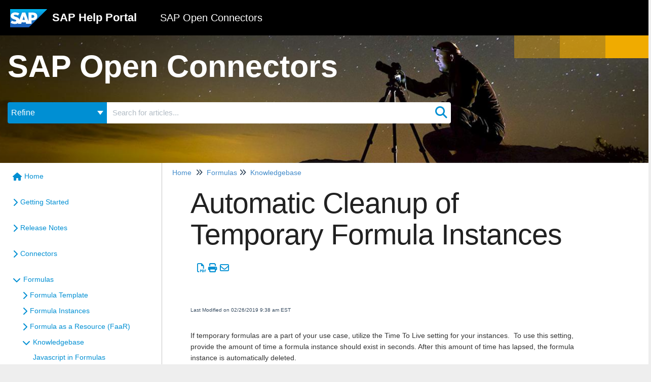

--- FILE ---
content_type: text/html; charset=UTF-8
request_url: https://help.openconnectors.ext.hana.ondemand.com/home/optional-automatic-cleanup-of-formula-instances
body_size: 21131
content:
	<!DOCTYPE html>

<html >
	<head>
		<meta http-equiv="X-UA-Compatible" content="IE=edge" />
		<title>Automatic Cleanup of Temporary Formula Instances | SAP Open Connectors</title>
		<meta charset="UTF-8" />
		<meta name="viewport" content="width=device-width, initial-scale=1.0">
		
    
		<link rel="stylesheet" href="https://d3s179bfexmwfe.cloudfront.net/min/css/koFontawesome-3c612f865d.css" type="text/css">
            <link rel="stylesheet" href="https://d3s179bfexmwfe.cloudfront.net/min/css/ko-9a938c79b7.css" type="text/css">
		
		<style type="text/css">.documentation-body{background-color:#FFFFFF}.hg-classic-theme .documentation-categories{background-color:#FFFFFF}.hg-site .hg-header{background-color:#000000}.hg-widget-page .pager{background-color:#000000}.hg-site > .navbar{color:#FFFFFF}.navbar-default .navbar-nav > li > a.hg-header-link{color:#FFFFFF}.toc-toggle{color:#FFFFFF}.navbar-default .navbar-toggle:before{color:#FFFFFF}.cat-icon{color:#008fd3}.home-icon{color:#008fd3}.alt-icon{color:#008fd3}.form-group.focus .form-control{color:#008fd3}.form-group.focus .select2-search input[type=text]{color:#008fd3}.hg-site:not(.hg-modern-theme) .documentation-categories li a{color:#212121}.documentation-article h1, .cke_editable h1{color:#212121}.documentation-article h2, .cke_editable h2{color:#212121}.documentation-article h3, .cke_editable h3{color:#212121}.documentation-article h4, .cke_editable h4{color:#212121}.documentation-article h5, .cke_editable h5{color:#212121}.documentation-article h6, .cke_editable h6{color:#212121}.documentation-article h7, .cke_editable h7{color:#212121}.navbar-default{border-bottom-color:#909090}.documentation-outter-list > .article-container{border-bottom-color:#909090}.level-0{border-bottom-color:#909090}.article-container:hover{background-color:rgb(216,216,216) }.category-link-container:hover{background-color:rgb(216,216,216) }.documentation-categories li a:hover{background-color:rgb(216,216,216) }.category-link-container.active{background-color:rgb(216,216,216) }.documentation-categories li.active{background-color:rgb(216,216,216) }.form-control:focus{border-color:#008fd3 }.select2-search input[type=text]:focus{border-color:#008fd3 }.btn-danger{background-color:#008fd3 }.hg-ratings .hg-helpful{color:#008fd3 }.hg-search-bar input:focus + .input-group-btn .btn{border-color:#008fd3 }.hg-minimalist-theme a:not(.btn):hover, .hg-minimalist-theme a:not(.btn):hover, .hg-minimalist-theme a:not(.btn):focus{color:#008fd3 }.faq-cat-container:hover a{color:#008fd3 }.ko-article-actions a{color:#008fd3 }.faq-cat-panel:hover{border-color:#008fd3 }.btn-success{color:#FFFFFF }.btn-primary{color:#FFFFFF }.btn-danger{color:#FFFFFF }.btn-success:hover{color:#FFFFFF }.btn-primary:hover{color:#FFFFFF }.btn-danger:hover{color:#FFFFFF }.navbar-default .navbar-toggle:hover:before, .navbar-default .navbar-toggle:focus:before{color:#FFFFFF }.btn-success{background-color:rgb(0,143,211) }.btn-primary{background-color:rgb(0,143,211) }.hg-ratings .hg-unhelpful{color:rgb(0,143,211) }.hg-minimalist-theme a:not(.btn){color:rgb(-40,103,171) }.btn-primary:hover{background-color:rgb(20,163,231) }.btn-primary:focus{background-color:rgb(20,163,231) }.btn-primary:active{background-color:rgb(20,163,231) }.btn-success:hover{background-color:rgb(20,163,231) }.btn-success:focus{background-color:rgb(20,163,231) }.btn-success:active{background-color:rgb(20,163,231) }.hg-ratings .hg-unhelpful:hover{color:rgb(20,163,231) }.ko-article-actions a:hover{color:rgb(20,163,231) }.pager li>a:hover, .pager li>span:hover, .pager li>a:focus, .pager li>span:focus{background-color:rgb(20,163,231) }.btn-danger:hover{background-color:rgb(20,163,231) }.btn-danger:focus{background-color:rgb(20,163,231) }.btn-danger:active{background-color:rgb(20,163,231) }.hg-ratings .hg-helpful:hover{color:rgb(20,163,231) }.documentation-article h1, .cke_editable h1{font-family:Arial;font-size:36px;font-weight:400;}.documentation-article h2, .cke_editable h2{font-family:Arial;font-size:30px;font-weight:400;}.documentation-article h3, .cke_editable h3{font-family:Arial;font-size:24px;font-weight:400;}.documentation-article h4, .cke_editable h4{font-family:Arial;font-size:18px;font-weight:400;}.documentation-article h5, .cke_editable h5{font-family:Arial;font-size:12px;font-weight:400;}.documentation-article h6, .cke_editable h6{font-family:Arial;font-size:12px;font-weight:400;}.documentation-article h7, .cke_editable h7{font-family:Arial;font-size:12px;font-weight:400;}.hg-article-body, .hg-article-body p, .cke_editable, .cke_editable p{font-family:Arial;font-size:14px;font-weight:400;}.hg-site .hg-project-name, body{font-family:Arial;}.ko-related-articles h3{
 font-size: 1.5em;
  line-height:1.1em;
  font-weight:600;
  margin: 1.6em 0px 1em;
}

.documentation-article h1, .cke_editable h1 {
 font-family: Arial;
  font-size: 3.14em;
  line-height: 1.1em;
  font-weight: 300;
  letter-spacing: -1px;
  margin: 0px 0px 0.6em;
  
}

.documentation-article h2 {
 font-family: Arial;
  font-size: 1.5em;
  line-height: 1.1em;
  font-weight: 600;
  display: block
  margin: 1.6em 0px 1em;
}

.alert-info {
    border-bottom-left-radius: 4px;
    border-top-left-radius: 4px;
    border-top-right-radius: 0px;
    border-bottom-right-radius: 0px;
    border-left: 0.6rem solid rgba(0, 119, 200, 0.7);
    border-right: 0px;
    background-color: rgba(0, 0, 0, 0.08);
    padding: 0.75em;
    border-bottom: 0px;
    border-top: 0px;
    margin: 1.5em;
  display: block;
}

.bs-callout-info {
      border-bottom-left-radius: 4px;
    border-top-left-radius: 4px;
    border-top-right-radius: 0px;
    border-bottom-right-radius: 0px;
    border-left: 0.6rem solid rgba(0, 119, 200, 0.7);
    border-right: 0px;
    background-color: rgba(0, 0, 0, 0.08);
    padding: 0.75em;
    border-bottom: 0px;
    border-top: 0px;
    margin: 1.5em;
  display: block;
}

pre {
    background: #292C34;
    color: #ffffff;
}

.topictitle1 {
    font-family: 'Benton Sans', Arial, sans-serif;
    font-size: 3.14 em;
    line-height: 1.1 em;
    margin: 0 0 0.6em 0;
    font-weight: 300;
    color: rgba(0,0,0,0.9);
    letter-spacing: -1px;
}

.ko-homepage-top {
     background: url("https://dyzz9obi78pm5.cloudfront.net/app/image/id/5b085009ec161cd36934a8c6/n/hero-stars.jpg");
  	background-position-y: 78%;
  	background-position-x: 75%;
    background-color: #222;
  	height: 252px;
  	padding: 28px 20px 90px 20px;
  	margin-top: 0;
  	text-align: left;
  	position: relative;
}

.documentation-logo-image {
	height: 36px;
}

.hg-header {
	height: 70px;
  	border-radius: 0;
  	padding: 17px 20px;
  	border-bottom: none;
}
.hg-classic-theme .navbar-brand,
.hg-site .hg-project-name {
	padding: 0 !important;
  	margin: 0;
  	margin-left: 10px;
  	font-size: 22px;
    color: rgb(255,255,255);
    font-weight: 600;
    display: inline-block;
    margin-top: 0;
    margin-bottom: 0;
    line-height: 36px;
    vertical-align: top;
    position: relative;
}
.hg-classic-theme .navbar-brand {
	margin-left: 0;
}
.hg-project-name span {
	margin-left: 40px;
  	font-weight: 200;
  	font-family: "Libre Franklin", sans-serif;
  	font-size: 20px;
}
.hg-home-page .hg-article-title {
	font-family: "Libre Franklin", sans-serif;
  	font-size: 38px;
  	font-weight: 400;
}
.ko-homepage-top .hg-article-title {
    text-align: left;
  	margin: 0 0 0.6em 0;
}
.ko-large-search {
    width: 875px;
    margin: 0 0 20px 0;
}
.motion-band {
	right: 0;
    left: initial;
    width: 25vw;
    height: calc(25vw / 6);
    position: absolute;
    top: 0;
    max-width: 270px;
    max-height: 45px;
    min-width: 120px;
    min-height: 20px;
}
.part1 {
	opacity: 0.4;
    width: 33.3333333333%;
    height: 100%;
    display: inline-block;
    background-color: #F0AB00;
  	float: left;
}
.part2 {
	opacity: 0.7;
    width: 33.3333333333%;
    height: 100%;
    display: inline-block;
    background-color: #F0AB00;
  	float: left;
}
.part3 {
	width: 33.3333333333%;
    height: 100%;
    display: inline-block;
    background-color: #F0AB00;
  	float: left;
}
.hg-search-bar .input-group-btn .btn-default.dropdown-toggle {
    background: #008fd3;
    border-color: #008fd3;
    width: 196px;
    font-size: 16px;
    text-align: left;
}
.hg-search-bar .category-dropdown .dropdown-toggle .caret {
    float:right;
  	margin-top: 5px;
}
.hg-search-bar input.form-control {
	border: 2px solid #fff;
  	border-right: none;
}
.hg-search-bar .input-group-btn .btn-default {
    background: #fff;
  	border: 2px solid #fff;
  	padding: 5px;
}
.fa-search {
	color: #008fd3;
    font-size: 24px;
}
.hg-site-body {
    margin-top: 0;
    position: relative;
}

.hg-classic-theme .documentation-categories {
    position: absolute !important;
}
.hg-article-body h1 {
	font-family: "Libre Franklin", sans-serif;
  	font-size: 44px;
  	font-weight: 300;
}
.hg-article-body, .hg-article-body p, .cke_editable, .cke_editable p {
    font-family: "Libre Franklin", sans-serif;
    font-size: 14px;
    font-weight: 400;
  	line-height: 22px;
  	color: rgba(0,0,0,0.8);
}
.hg-site:not(.hg-modern-theme) .documentation-categories li a {
    color: #008FD3;
    font-weight: 300;
    font-size: 14px;
}
.level-0 {
    border-bottom: none;
}

/* Alerts SAP style */
.alert {
    padding: 2px 15px 0px 15px;
}
.alert-info {
    border-left: 0.6rem solid rgba(0,119,200,0.7);
    border-top-left-radius: 4px;
    border-bottom-left-radius: 4px;
    border-top-right-radius: 0;
    border-bottom-right-radius: 0;
    border-right: 0;
}
.alert-danger {
    color:#31708f;
    background-color:#EDEDEE;
    border-color:#c44445;
}
.alert-warning {
    color:#31708f;
    background-color:#EDEDEE;
    border-color:#FFD700;
}
.alert-success {
    color:#31708f;
    background-color:#EDEDEE;
    border-color:#8BAC03;
}
/* These are for the CE workflows */
.workFlowFlex {
    display: flex;
    flex-direction: row;
    align-items: center;
    flex-wrap: wrap;
    background: #f7f7f7;
}
.workFlowStep {
    display: flex;
    flex-direction: row;
    margin: 5px;
    text-decoration: none;
    color: #9ca9af;
    width: auto;
    align-items: center;
    cursor: pointer;
}
.workFlowStepNum {
    margin-right: 5px;
    border-radius: 50%;
    background-color: #9ca9af;
    color: #FFF;
    height: 25px;
    width: 25px;
    text-align: center;
    line-height: 25px;
}
.arrow {
    border: solid #9ca9af;
    border-width: 0 2px 2px 0;
    display: inline-block;
    padding: 3px;
    transform: rotate(-45deg);
    -webkit-transform: rotate(-45deg);
    height: 10px;
    width: 10px;
    margin-right: 2px;
}
.activeWorkFlowStep {
    color: #4d82bf;
}
.activeWorkFlowStep .workFlowStepNum{
    background-color: #4d82bf;
}

/* Highlight boxes to describe workflow items */
.ce-highlightBox {
    padding-left: 5px;
    background-color: #f7f7f7;
    border: 1px solid #e3e3e3;
    border-radius: 4px;
    margin-top: 16px;
}

/* Inline code */
:not(pre) > code {
    box-sizing: border-box;
    display: inline-block;
    padding: 0 5px;
    background: #fafcfc;
    border: 1px solid #f0f4f7;
    border-radius: 4px;
    color: #b93d6a;
    font-family: Source Code Pro,Menlo,monospace;
    font-size: inherit;
    line-height: 20px;
}

/* Endpoint styling by method*/
.ce-http-method[data-method^=GET] {
    background: #61affe;
    font-size: 14px;
    font-weight: 700;
    min-width: 80px;
    padding: 6px 15px;
    text-align: center;
    border-radius: 3px;
    text-shadow: 0 1px 0 rgba(0,0,0,.1);
    font-family: Titillium Web,sans-serif;
    color: #fff;
}
.ce-http-method[data-method^=POST] {
    background: #49cc90;
    font-size: 14px;
    font-weight: 700;
    min-width: 80px;
    padding: 6px 15px;
    text-align: center;
    border-radius: 3px;
    text-shadow: 0 1px 0 rgba(0,0,0,.1);
    font-family: Titillium Web,sans-serif;
    color: #fff;
}
.ce-http-method[data-method^=PATCH] {
    background: #50e3c2;
    font-size: 14px;
    font-weight: 700;
    min-width: 80px;
    padding: 6px 15px;
    text-align: center;
    border-radius: 3px;
    text-shadow: 0 1px 0 rgba(0,0,0,.1);
    font-family: Titillium Web,sans-serif;
    color: #fff;
}
.ce-http-method[data-method^=PUT] {
    background: #fca130;
    font-size: 14px;
    font-weight: 700;
    min-width: 80px;
    padding: 6px 15px;
    text-align: center;
    border-radius: 3px;
    text-shadow: 0 1px 0 rgba(0,0,0,.1);
    font-family: Titillium Web,sans-serif;
    color: #fff;
}
.ce-http-method[data-method^=DELETE] {
    background: #f93e3e;
    font-size: 14px;
    font-weight: 700;
    min-width: 80px;
    padding: 6px 15px;
    text-align: center;
    border-radius: 3px;
    text-shadow: 0 1px 0 rgba(0,0,0,.1);
    font-family: Titillium Web,sans-serif;
    color: #fff;
}

/* Image for element cards. */
.ce-element-image img {
    max-height: 60px;
    max-width: 200px;
    text-align: center;
}

/* Title for element cards. */
.ce-element-title {
    font-size: 1.5em;
}

.faq-top-description .ce-element-title {
    display: none;
}

/** ---------------------------------------------------------- CATALOG STYLE --- **/
.faq-cat-panel-container.col-md-6 {
  width: 33.333333% !important;
  margin: 10px 0;
  padding: 10px;
  display: flex;
  justify-content: center;
  align-items: center;
}

.faq-cat-panel-container.col-md-6 .faq-cat-panel {
border: transparent none !important;
box-shadow: none !important;
}

.faq-cat-panel-container.col-md-6 .faq-cat-panel:hover {
  background-color: #fff !important; 
}

/* Home page category panels. To include the image, title and description as HTML in the KO Category Description. */
.ce-cat-desc {
    margin-left: 45px;
    font-size: 14px
}

/* Home page category panels. To include the image, title and description as HTML in the KO Category Description. */
.ce-cat-title {
    margin-left: 45px;
    font-size: 20px;
}

/* Home page category panels. Showing the Category Description so only the description appears with all of its HTML. */
.faq-cat-panel .faq-description {
      display: block;
    font-size:16px;
    text-align: center;
}

/* Home page category panels. Hiding the default behavior of showing the Category Title as an H3 so only the description appears with all of its HTML. */
.faq-cat-panel h3 {
    display: none;
}

/* Category page with Title and description and articles displayed below sub-categories. Making these faq containers look and behave more like the category boxes. */
.hg-category-page .faq-cat-container {
    padding: 6px 6px;
    margin-left: 15px;
    margin-right: 15px;
    background: #fff;
    border: 1px solid #cfcfcf;
    text-align: center;
    box-shadow: 1px 2px 3px #4d82bf;
    font-size: 12px;
    margin-bottom: 15px;
    margin-top: 15px;
    height: 125px;
    width: 250px;
}</style>
		<script type="text/javascript" charset="utf-8" src="https://d3s179bfexmwfe.cloudfront.net/min/js/kbJquery3-1c0e9d176a.js"></script>
		
		<link rel="canonical" href="https://help.openconnectors.ext.hana.ondemand.com/home/optional-automatic-cleanup-of-formula-instances" /><link rel="stylesheet"
      href="https://dyzz9obi78pm5.cloudfront.net/app/image/id/5b049f29ad121c813388fd29/n/atom-one-dark.css">
<script src="//cdnjs.cloudflare.com/ajax/libs/highlight.js/9.12.0/highlight.min.js"></script>
<link href="//dyzz9obi78pm5.cloudfront.net/app/image/id/5b04a1ce8e121c4325a55edd/n/sap-favicon.ico" rel="shortcut icon" type="image/x-icon" />
<link href="https://fonts.googleapis.com/css?family=Libre+Franklin:200,400" rel="stylesheet">
		
	</head>
	<body class='hg-site hg-classic-theme  hg-article-page hg-basic-child-article hg-2column-layout '>
		
		
		
		<nav class="hg-header navbar navbar-default navbar-fixed-top" role="navigation">
	<div class="ko-nav-wrapper">
		<div class="navbar-header">
	
	<a class="navbar-brand" href="https://help.sap.com/viewer/index" title="SAP Help Portal"><img class="documentation-logo-image" alt="Knowledge Base Logo" src="//dyzz9obi78pm5.cloudfront.net/app/image/id/5b0c30d2ad121c6c594de3f9/n/sap.svg" /></a>
  <h1 class="hg-project-name">SAP Help Portal <span>SAP Open Connectors</span></h1>
	<div class="nav-left-searchbar hidden-xs">
		<form action="/home/search" method="GET" class="hg-search-bar">
	<div class="input-group">
							<div class="input-group-btn category-dropdown ">
						<button type="button" class="btn btn-default dropdown-toggle" data-toggle="dropdown" title="Refine search" name='Refine' aria-label="Refine search" aria-expanded="false">Refine <span class="caret"></span></button>
						<ul class="dropdown-menu" role="menu">
															<li>
									<div class='checkbox'>
										<label><input type='checkbox' name="c[]" value='5b0450776e121c5d662ffee5'>Getting Started</label>
									</div>
																	</li>
															<li>
									<div class='checkbox'>
										<label><input type='checkbox' name="c[]" value='5c473f826e121ce85950a105'>Release Notes</label>
									</div>
																	</li>
															<li>
									<div class='checkbox'>
										<label><input type='checkbox' name="c[]" value='5b05d0738e121ca736a55ee4'>Connectors</label>
									</div>
																	</li>
															<li>
									<div class='checkbox'>
										<label><input type='checkbox' name="c[]" value='5b05fc27ad121ca95b88fcbb'>Formulas</label>
									</div>
																	</li>
															<li>
									<div class='checkbox'>
										<label><input type='checkbox' name="c[]" value='5b05fc756e121c70372ffdef'>Common Resources</label>
									</div>
																	</li>
															<li>
									<div class='checkbox'>
										<label><input type='checkbox' name="c[]" value='5b070b98ed121c74593be9ce'>OCNQL</label>
									</div>
																	</li>
															<li>
									<div class='checkbox'>
										<label><input type='checkbox' name="c[]" value='5f6c0fbeec161cba02953bea'>IT and Security</label>
									</div>
																	</li>
															<li>
									<div class='checkbox'>
										<label><input type='checkbox' name="c[]" value='60186a626e121cc76add62a1'>Bulk</label>
									</div>
																	</li>
															<li>
									<div class='checkbox'>
										<label><input type='checkbox' name="c[]" value='5b070b99ed121c74593be9d3'>Events</label>
									</div>
																	</li>
															<li>
									<div class='checkbox'>
										<label><input type='checkbox' name="c[]" value='5dcc53046e121cf24e824280'>Best Practices</label>
									</div>
																	</li>
													</ul>
					</div>
						<input type="search" role="search" title="Search" aria-label="Search for articles" class="form-control" placeholder='Search for articles...' name="phrase" />
		<span class="input-group-btn"><button class="btn btn-default" title="Search" name="Search" aria-label="Search" type="submit"><i class="fa fa-search"></i></button></span>
	</div>
</form>
	</div>
	<button type="button" class="navbar-toggle toc-toggle pull-left clear-left" data-toggle="collapse" data-target=".documentation-categories">
		<span class="sr-only">Table of Contents</span>
		<span class="browse">Table of Contents</span>
		<span class="icon-bar"></span>
		<span class="icon-bar"></span>
		<span class="icon-bar"></span>
	</button>
	<!--template("slideout-right-toggle")]-->
	<button type="button" class="navbar-toggle" data-toggle="collapse" data-target=".navbar-collapse">
		<span class="sr-only">Toggle navigation</span>
		<span class="icon-bar"></span>
		<span class="icon-bar"></span>
		<span class="icon-bar"></span>
	</button>
</div>
<div class="navbar-collapse collapse" id="navbar-collapse">
	<!---->
	<ul class="nav navbar-nav navbar-right">
		<!--<li><form action="/home/search" method="GET" class="hg-search-bar">
	<div class="input-group">
							<div class="input-group-btn category-dropdown ">
						<button type="button" class="btn btn-default dropdown-toggle" data-toggle="dropdown" title="Refine search" name='Refine' aria-label="Refine search" aria-expanded="false">Refine <span class="caret"></span></button>
						<ul class="dropdown-menu" role="menu">
															<li>
									<div class='checkbox'>
										<label><input type='checkbox' name="c[]" value='5b0450776e121c5d662ffee5'>Getting Started</label>
									</div>
																	</li>
															<li>
									<div class='checkbox'>
										<label><input type='checkbox' name="c[]" value='5c473f826e121ce85950a105'>Release Notes</label>
									</div>
																	</li>
															<li>
									<div class='checkbox'>
										<label><input type='checkbox' name="c[]" value='5b05d0738e121ca736a55ee4'>Connectors</label>
									</div>
																	</li>
															<li>
									<div class='checkbox'>
										<label><input type='checkbox' name="c[]" value='5b05fc27ad121ca95b88fcbb'>Formulas</label>
									</div>
																	</li>
															<li>
									<div class='checkbox'>
										<label><input type='checkbox' name="c[]" value='5b05fc756e121c70372ffdef'>Common Resources</label>
									</div>
																	</li>
															<li>
									<div class='checkbox'>
										<label><input type='checkbox' name="c[]" value='5b070b98ed121c74593be9ce'>OCNQL</label>
									</div>
																	</li>
															<li>
									<div class='checkbox'>
										<label><input type='checkbox' name="c[]" value='5f6c0fbeec161cba02953bea'>IT and Security</label>
									</div>
																	</li>
															<li>
									<div class='checkbox'>
										<label><input type='checkbox' name="c[]" value='60186a626e121cc76add62a1'>Bulk</label>
									</div>
																	</li>
															<li>
									<div class='checkbox'>
										<label><input type='checkbox' name="c[]" value='5b070b99ed121c74593be9d3'>Events</label>
									</div>
																	</li>
															<li>
									<div class='checkbox'>
										<label><input type='checkbox' name="c[]" value='5dcc53046e121cf24e824280'>Best Practices</label>
									</div>
																	</li>
													</ul>
					</div>
						<input type="search" role="search" title="Search" aria-label="Search for articles" class="form-control" placeholder='Search for articles...' name="phrase" />
		<span class="input-group-btn"><button class="btn btn-default" title="Search" name="Search" aria-label="Search" type="submit"><i class="fa fa-search"></i></button></span>
	</div>
</form></li>
		<li></li>
		<li></li>-->
	</ul>
</div>
<script>
$('.hg-header').removeClass('navbar-fixed-top');
</script>
	</div>
</nav>
		<div class="documentation-body">
	<div >
		<div class="ko-homepage-top">
  	<div class="motion-band">
      <span class="part1"></span>
      <span class="part2"></span>
      <span class="part3"></span>
  	</div>
  	<h1 class="hg-article-title xcolor">SAP Open Connectors</h1>
  	<form action="/home/search" method="GET" class="hg-search-bar ko-large-search">
	<div class="input-group">
							<div class="input-group-btn category-dropdown ">
						<button type="button" class="btn btn-default dropdown-toggle" data-toggle="dropdown" title="Refine search" name='Refine' aria-label="Refine search" aria-expanded="false">Refine <span class="caret"></span></button>
						<ul class="dropdown-menu" role="menu">
															<li>
									<div class='checkbox'>
										<label><input type='checkbox' name="c[]" value='5b0450776e121c5d662ffee5'>Getting Started</label>
									</div>
																	</li>
															<li>
									<div class='checkbox'>
										<label><input type='checkbox' name="c[]" value='5c473f826e121ce85950a105'>Release Notes</label>
									</div>
																	</li>
															<li>
									<div class='checkbox'>
										<label><input type='checkbox' name="c[]" value='5b05d0738e121ca736a55ee4'>Connectors</label>
									</div>
																	</li>
															<li>
									<div class='checkbox'>
										<label><input type='checkbox' name="c[]" value='5b05fc27ad121ca95b88fcbb'>Formulas</label>
									</div>
																	</li>
															<li>
									<div class='checkbox'>
										<label><input type='checkbox' name="c[]" value='5b05fc756e121c70372ffdef'>Common Resources</label>
									</div>
																	</li>
															<li>
									<div class='checkbox'>
										<label><input type='checkbox' name="c[]" value='5b070b98ed121c74593be9ce'>OCNQL</label>
									</div>
																	</li>
															<li>
									<div class='checkbox'>
										<label><input type='checkbox' name="c[]" value='5f6c0fbeec161cba02953bea'>IT and Security</label>
									</div>
																	</li>
															<li>
									<div class='checkbox'>
										<label><input type='checkbox' name="c[]" value='60186a626e121cc76add62a1'>Bulk</label>
									</div>
																	</li>
															<li>
									<div class='checkbox'>
										<label><input type='checkbox' name="c[]" value='5b070b99ed121c74593be9d3'>Events</label>
									</div>
																	</li>
															<li>
									<div class='checkbox'>
										<label><input type='checkbox' name="c[]" value='5dcc53046e121cf24e824280'>Best Practices</label>
									</div>
																	</li>
													</ul>
					</div>
						<input type="search" role="search" class="form-control" aria-label="Search for articles" placeholder='Search for articles...' name="phrase" />
		<span class="input-group-btn"><button class="btn btn-default" name="Search" title="Search" aria-label="Search"type="submit"><i class="fa fa-search"></i></button></span>
	</div>
</form>
</div>
<div class="row hg-site-body">
	<div id="ko-documentation-categories" class="documentation-categories sidebar-nav nav-collapse col-md-4 col-lg-3">
	<ul class="list-unstyled top-outter-list">
		<li class="category-container search-header nav-header nav-header-sub level-0 hide">
			<form action="/home/search" method="GET" class="hg-search-bar">
	<div class="input-group">
							<div class="input-group-btn category-dropdown ">
						<button type="button" class="btn btn-default dropdown-toggle" data-toggle="dropdown" title="Refine search" name='Refine' aria-label="Refine search" aria-expanded="false">Refine <span class="caret"></span></button>
						<ul class="dropdown-menu" role="menu">
															<li>
									<div class='checkbox'>
										<label><input type='checkbox' name="c[]" value='5b0450776e121c5d662ffee5'>Getting Started</label>
									</div>
																	</li>
															<li>
									<div class='checkbox'>
										<label><input type='checkbox' name="c[]" value='5c473f826e121ce85950a105'>Release Notes</label>
									</div>
																	</li>
															<li>
									<div class='checkbox'>
										<label><input type='checkbox' name="c[]" value='5b05d0738e121ca736a55ee4'>Connectors</label>
									</div>
																	</li>
															<li>
									<div class='checkbox'>
										<label><input type='checkbox' name="c[]" value='5b05fc27ad121ca95b88fcbb'>Formulas</label>
									</div>
																	</li>
															<li>
									<div class='checkbox'>
										<label><input type='checkbox' name="c[]" value='5b05fc756e121c70372ffdef'>Common Resources</label>
									</div>
																	</li>
															<li>
									<div class='checkbox'>
										<label><input type='checkbox' name="c[]" value='5b070b98ed121c74593be9ce'>OCNQL</label>
									</div>
																	</li>
															<li>
									<div class='checkbox'>
										<label><input type='checkbox' name="c[]" value='5f6c0fbeec161cba02953bea'>IT and Security</label>
									</div>
																	</li>
															<li>
									<div class='checkbox'>
										<label><input type='checkbox' name="c[]" value='60186a626e121cc76add62a1'>Bulk</label>
									</div>
																	</li>
															<li>
									<div class='checkbox'>
										<label><input type='checkbox' name="c[]" value='5b070b99ed121c74593be9d3'>Events</label>
									</div>
																	</li>
															<li>
									<div class='checkbox'>
										<label><input type='checkbox' name="c[]" value='5dcc53046e121cf24e824280'>Best Practices</label>
									</div>
																	</li>
													</ul>
					</div>
						<input type="search" role="search" title="Search" aria-label="Search for articles" class="form-control" placeholder='Search for articles...' name="phrase" />
		<span class="input-group-btn"><button class="btn btn-default" title="Search" name="Search" aria-label="Search" type="submit"><i class="fa fa-search"></i></button></span>
	</div>
</form>
		</li>
	</ul>
	<ul class="list-unstyled documentation-outter-list" data-level="0">
		<li data-type="category" class="category-container nav-header nav-header-sub level-0 ">
			<div class="category-link-container ">
				<i class="home-icon fa fa-home"></i><a class="documentation-category" href="/home">Home</a>
			</div>
		</li>
		<li data-type="category" class="category-container nav-header nav-header-sub level-0 hide">
			<div class="category-link-container ">
				<i class="home-icon fa fa-book"></i><a class="documentation-category" href="/home/glossary">Glossary</a>
			</div>
		</li>
		<li data-type="category" class="category-container nav-header nav-header-sub level-0">
						<div class="category-link-container" data-id="5b0450776e121c5d662ffee5"><i class="cat-icon fa fa-chevron-right"></i><a class="documentation-category" href="/home/getting-started">Getting Started<span class="badge badge-new pull-right"></span><span class="badge badge-updated pull-right"></span></a>
						</div>
						<ul class="list-unstyled documentation-articles level-1" style="display:none;"><li data-type="category" class="category-container nav-header nav-header-sub">
					<div class="category-link-container" data-id="5b04507ced121ce937f550f6"><i class="cat-icon fa fa-chevron-right"></i> <a class="documentation-category" href="/home/get-to-know-the-ui">Get to Know SAP Open Connectors<span class="badge badge-new pull-right"></span><span class="badge badge-updated pull-right"></span></a>
					</div>
					<ul class="list-unstyled documentation-articles level-1" style="display:none;"><li data-type="article" data-id="5b04507ced121ce937f550f7" class="article-container"><a href="/home/take-a-tour" class="article-link">Take a Tour</a></li><li data-type="article" data-id="5b04507ced121ce937f550f8" class="article-container"><a href="/home/terminology-overview" class="article-link">Resources</a></li></ul>
				</li><li data-type="category" class="category-container nav-header nav-header-sub">
					<div class="category-link-container" data-id="5b04507aed121ce937f550ef"><i class="cat-icon fa fa-chevron-right"></i> <a class="documentation-category" href="/home/faq">FAQ<span class="badge badge-new pull-right"></span><span class="badge badge-updated pull-right"></span></a>
					</div>
					<ul class="list-unstyled documentation-articles level-1" style="display:none;"><li data-type="article" data-id="5b04507bed121ce937f550f4" class="article-container"><a href="/home/what-data-is-stored" class="article-link">What data does SAP Open Connectors store?</a></li><li data-type="article" data-id="5b04507bed121ce937f550f3" class="article-container"><a href="/home/how-do-i-reset-my-password" class="article-link">How do I reset my password?</a></li><li data-type="article" data-id="5b04507ced121ce937f550f5" class="article-container"><a href="/home/how-does-cursor-pagination-work" class="article-link">How Does Cursor Pagination Work?</a></li><li data-type="article" data-id="5b04507aed121ce937f550f1" class="article-container"><a href="/home/do-i-need-to-refresh-tokensdo-i-need-to-refresh-the-cloud-element-tokens" class="article-link">Do I need to refresh the SAP Open Connectors Tokens?</a></li><li data-type="article" data-id="5b04507aed121ce937f550f0" class="article-container"><a href="/home/faq-what-is-an-element-token-and-how-do-i-find-it" class="article-link">What is a connector token and how do I find it?</a></li><li data-type="article" data-id="5b04507bed121ce937f550f2" class="article-container"><a href="/home/what-is-an-element-instance" class="article-link">What is a connector instance?</a></li><li data-type="article" data-id="61839de69a9a6686587b23ce" class="article-container"><a href="/home/is-it-possible-to-enable-polling-for-child-resources-such-as-incidentsincidentidcomments" class="article-link">Is it possible to enable polling for child resources such as /incidents/{incidentId}/comments?</a></li><li data-type="article" data-id="612777716caee4df6a7b24c5" class="article-container"><a href="/home/can-platform-provide-an-api-with-odata" class="article-link">Can SAP Open Connectors work with an OData-type API?</a></li><li data-type="article" data-id="6183b5119a9a66c4607b2508" class="article-container"><a href="/home/what-is-the-limit-for-polling-configurations-that-a-single-instance-can-have" class="article-link">What is the limit for polling configurations that a single instance can have?</a></li><li data-type="article" data-id="612778cf0dde2e04777b2439" class="article-container"><a href="/home/how-can-i-configure-a-custom-idp-at-the-account-level" class="article-link">How can I configure a custom IDP at the account level?</a></li><li data-type="article" data-id="61841b119a9a660a307b261a" class="article-container"><a href="/home/api-request-time-limit" class="article-link">What is the time limit on a API request?</a></li></ul>
				</li><li data-type="article" data-id="5be4a556ec161cff4f1977a2" class="article-container"><a href="/home/resources-and-terminology" class="article-link">Resources and Terminology</a></li><li data-type="category" class="category-container nav-header nav-header-sub">
					<div class="category-link-container" data-id="612e379122f44772027b242e"><i class="cat-icon fa fa-chevron-right"></i> <a class="documentation-category" href="/home/platform-reference">Platform Reference<span class="badge badge-new pull-right"></span><span class="badge badge-updated pull-right"></span></a>
					</div>
					<ul class="list-unstyled documentation-articles level-1" style="display:none;"><li data-type="article" data-id="612e3791ed121c24595a489f" class="article-container"><a href="/home/user-profile" class="article-link">User Profile</a></li><li data-type="article" data-id="612e3794ed121c24595a48a5" class="article-container"><a href="/home/authentication-1801" class="article-link">Authentication</a></li><li data-type="article" data-id="612e3793ed121c24595a48a2" class="article-container"><a href="/home/organization-secret-and-user-secret" class="article-link">Authorization Headers, Organization Secret, and User Secret</a></li><li data-type="article" data-id="612e3792ed121c24595a48a1" class="article-container"><a href="/home/work-with-elements-base-url" class="article-link">Base URL</a></li><li data-type="article" data-id="612e3792ed121c24595a48a0" class="article-container"><a href="/home/error-codes" class="article-link">Error Codes</a></li><li data-type="article" data-id="612e3793ed121c24595a48a3" class="article-container"><a href="/home/standardized-pagination" class="article-link">Pagination</a></li><li data-type="article" data-id="612e3794ed121c24595a48a4" class="article-container"><a href="/home/technical-restrictions" class="article-link">Technical Restrictions</a></li></ul>
				</li></ul>
							</li><li data-type="category" class="category-container nav-header nav-header-sub level-0">
						<div class="category-link-container" data-id="5c473f826e121ce85950a105"><i class="cat-icon fa fa-chevron-right"></i><a class="documentation-category" href="/home/whats-new">Release Notes<span class="badge badge-new pull-right"></span><span class="badge badge-updated pull-right"></span></a>
						</div>
						<ul class="list-unstyled documentation-articles level-1" style="display:none;"><li data-type="category" class="category-container nav-header nav-header-sub">
					<div class="category-link-container" data-id="5c47829cad121c4a1e2ebdfc"><i class="cat-icon fa fa-chevron-right"></i> <a class="documentation-category" href="/home/production">Production Release Notes<span class="badge badge-new pull-right"></span><span class="badge badge-updated pull-right"></span></a>
					</div>
					<ul class="list-unstyled documentation-articles level-1" style="display:none;"><li data-type="article" data-id="605264a4ed121cf71182d756" class="article-container"><a href="/home/production-release-notes-vhotfix-eng-3652" class="article-link">Production Release Notes - Version vhotfix-ENG-3652</a></li><li data-type="article" data-id="605264aced121cf71182d757" class="article-container"><a href="/home/production-release-notes-v2-208-1959" class="article-link">Production Release Notes - Version v2.208.1959</a></li><li data-type="article" data-id="6052648fed121cf71182d755" class="article-container"><a href="/home/production-release-notes-v2-208-1948" class="article-link">Production Release Notes - Version v2.208.1948</a></li><li data-type="article" data-id="6037c70fed121c051f66991b" class="article-container"><a href="/home/production-release-notes-vhotfix-sdr-4262" class="article-link">Production Release Notes - Version vhotfix-SDR-4262</a></li><li data-type="article" data-id="6037c716ed121c051f66991c" class="article-container"><a href="/home/production-release-notes-v2-208-1928" class="article-link">Production Release Notes - Version v2.208.1928</a></li><li data-type="article" data-id="6017ed57ed121c7778ce03be" class="article-container"><a href="/home/production-release-notes-vhotfix-eng-2384-stg" class="article-link">Production Release Notes - Version vhotfix-ENG-2384-stg</a></li><li data-type="article" data-id="6037c719ed121c051f66991d" class="article-container"><a href="/home/production-release-notes-v2-208-1908" class="article-link">Production Release Notes - Version v2.208.1908</a></li><li data-type="article" data-id="6017ed55ed121c7778ce03b9" class="article-container"><a href="/home/production-release-notes-v2-208-1901" class="article-link">Production Release Notes - Version v2.208.1901</a></li><li data-type="article" data-id="6017ed4fed121c7778ce03b5" class="article-container"><a href="/home/production-release-notes-v2-208-1827" class="article-link">Production Release Notes - Version v2.208.1827</a></li><li data-type="article" data-id="6017ed57ed121c7778ce03bd" class="article-container"><a href="/home/production-release-notes-vhotfix-eng-2109" class="article-link">Production Release Notes - Version vhotfix-ENG-2109</a></li><li data-type="article" data-id="6017ed56ed121c7778ce03ba" class="article-container"><a href="/home/production-release-notes-vhotfix-eng-1344-2" class="article-link">Production Release Notes - Version vhotfix-ENG-1344-2</a></li><li data-type="article" data-id="6017ed57ed121c7778ce03bc" class="article-container"><a href="/home/production-release-notes-v2-208-1803" class="article-link">Production Release Notes - Version v2.208.1803</a></li><li data-type="article" data-id="6017ed54ed121c7778ce03b8" class="article-container"><a href="/home/production-release-notes-v2-208-1794" class="article-link">Production Release Notes - Version v2.208.1794</a></li><li data-type="article" data-id="6017ed52ed121c7778ce03b7" class="article-container"><a href="/home/production-release-notes-v2-208-1771" class="article-link">Production Release Notes - Version v2.208.1771</a></li><li data-type="article" data-id="6017ed56ed121c7778ce03bb" class="article-container"><a href="/home/production-release-notes-v2-208-1754" class="article-link">Production Release Notes - Version v2.208.1754</a></li><li data-type="article" data-id="6017ed52ed121c7778ce03b6" class="article-container"><a href="/home/production-release-notes-v2-208-1741" class="article-link">Production Release Notes - Version v2.208.1741</a></li><li data-type="article" data-id="6017ed3bed121c7778ce03b4" class="article-container"><a href="/home/production-release-notes-v2-208-1696" class="article-link">Production Release Notes - Version v2.208.1696</a></li><li data-type="article" data-id="5f6c1e68ed121cf354ab0f65" class="article-container"><a href="/home/production-release-notes-v2-208-1683" class="article-link">Production Release Notes - Version v2.208.1683</a></li><li data-type="article" data-id="5f61ffbded121c0e558eabed" class="article-container"><a href="/home/production-release-notes-vhotfix-eng-804" class="article-link">Production Release Notes - Version vhotfix-ENG-804</a></li><li data-type="article" data-id="5f3d339aed121cf32f74b913" class="article-container"><a href="/home/production-release-notes-v2-208-1644" class="article-link">Production Release Notes - Version v2.208.1644</a></li><li data-type="article" data-id="5f31a99bed121cb71713817e" class="article-container"><a href="/home/production-release-notes-v2-208-1630" class="article-link">Production Release Notes - Version v2.208.1630</a></li><li data-type="article" data-id="5f357ddeed121c442cd405fd" class="article-container"><a href="/home/production-release-notes-vhotfix-eng-345" class="article-link">Production Release Notes - Version vhotfix-ENG-345</a></li><li data-type="article" data-id="5eebc1aaed121c132d30a247" class="article-container"><a href="/home/production-release-notes-vhotfix-cu-1084" class="article-link">Production Release Notes - Version vhotfix-CU-1084</a></li><li data-type="article" data-id="5f0f39f3ed121c6c3aa54de5" class="article-container"><a href="/home/production-release-notes-vhotfix-el-8104" class="article-link">Production Release Notes - Version vhotfix-EL-8104</a></li><li data-type="article" data-id="5f050ca9ed121c6a1096cfa2" class="article-container"><a href="/home/production-release-notes-vhotfix-sre-673" class="article-link">Production Release Notes - Version vhotfix-SRE-673</a></li><li data-type="article" data-id="5efcb5afed121c6c7731ed10" class="article-container"><a href="/home/production-release-notes-v2-208-1537" class="article-link">Production Release Notes - Version v2.208.1537</a></li><li data-type="article" data-id="5edfe81aed121cb20414b211" class="article-container"><a href="/home/production-release-notes-sdr-3374" class="article-link">Production Release Notes - Version vhotfix-SDR-3374_branch</a></li><li data-type="article" data-id="5ed7f600ed121c0d44ce09cc" class="article-container"><a href="/home/production-release-notes-vhotfix-el-7869" class="article-link">Production Release Notes - Version vhotfix-EL-7869</a></li><li data-type="article" data-id="5ed173aded121c525d63c4c4" class="article-container"><a href="/home/production-release-notes-v2-208-1477" class="article-link">Production Release Notes - Version v2.208.1477</a></li><li data-type="article" data-id="5ec55c50ed121cce7e0f0aaa" class="article-container"><a href="/home/production-release-notes-v2-208-1455" class="article-link">Production Release Notes - Version v2.208.1455</a></li><li data-type="article" data-id="5eb5cce3ed121c3c2ae91c08" class="article-container"><a href="/home/production-release-notes-v2-208-1443" class="article-link">Production Release Notes - Version v2.208.1443</a></li><li data-type="article" data-id="5eb5ccd6ed121c3c2ae91c07" class="article-container"><a href="/home/production-release-notes-vhotfix-el-7657" class="article-link">Production Release Notes - Version vhotfix-EL-7657</a></li><li data-type="article" data-id="5eb5ccd1ed121c3c2ae91c06" class="article-container"><a href="/home/production-release-notes-v2-208-1410" class="article-link">Production Release Notes - Version v2.208.1410</a></li><li data-type="article" data-id="5e9610fced121c065ff291bd" class="article-container"><a href="/home/production-release-notes-v2-208-1395" class="article-link">Production Release Notes - Version v2.208.1395</a></li><li data-type="article" data-id="5e9610fced121c065ff291bc" class="article-container"><a href="/home/production-release-notes-v2-208-1385" class="article-link">Production Release Notes - Version v2.208.1385</a></li><li data-type="article" data-id="5e9610fbed121c065ff291b9" class="article-container"><a href="/home/production-release-notes-vhotfix-el-7239" class="article-link">Production Release Notes - Version vhotfix-EL-7239</a></li><li data-type="article" data-id="5e9610fced121c065ff291bb" class="article-container"><a href="/home/production-release-notes-vhotfix-sdr-3036" class="article-link">Production Release Notes - Version vhotfix-SDR-3036</a></li><li data-type="article" data-id="5e6c0c78ed121c46467421b4" class="article-container"><a href="/home/production-release-notes-vhotfix-sdr-2944" class="article-link">Production Release Notes - Version vhotfix-SDR-2944</a></li><li data-type="article" data-id="5e9610fbed121c065ff291ba" class="article-container"><a href="/home/production-release-notes-v2-208-1332" class="article-link">Production Release Notes - Version v2.208.1332</a></li><li data-type="article" data-id="5e6c0c7ced121c46467421bf" class="article-container"><a href="/home/production-release-notes-v2-208-1289" class="article-link">Production Release Notes - Version v2.208.1289</a></li><li data-type="article" data-id="5e6c0c6ced121c464674219e" class="article-container"><a href="/home/production-release-notes-v2-208-1277" class="article-link">Production Release Notes - Version v2.208.1277</a></li><li data-type="article" data-id="5e6c0c7bed121c46467421bd" class="article-container"><a href="/home/production-release-notes-v2-208-1264" class="article-link">Production Release Notes - Version v2.208.1264</a></li><li data-type="article" data-id="5e6c0c7bed121c46467421be" class="article-container"><a href="/home/production-release-notes-v2-208-1257" class="article-link">Production Release Notes - Version v2.208.1257</a></li><li data-type="article" data-id="5e6c0c79ed121c46467421b7" class="article-container"><a href="/home/production-release-notes-vhotfix-el-6234" class="article-link">Production Release Notes - Version vhotfix-EL-6234</a></li><li data-type="article" data-id="5e6c0c7bed121c46467421bc" class="article-container"><a href="/home/production-release-notes-vhotfix-el-6164" class="article-link">Production Release Notes - Version vhotfix-EL-6164</a></li><li data-type="article" data-id="5e6c0c7aed121c46467421bb" class="article-container"><a href="/home/production-release-notes-v2-208-1199" class="article-link">Production Release Notes - Version v2.208.1199</a></li><li data-type="article" data-id="5e6c0c7aed121c46467421ba" class="article-container"><a href="/home/production-release-notes-v2-208-1179" class="article-link">Production Release Notes - Version v2.208.1179</a></li><li data-type="article" data-id="5e6c0c79ed121c46467421b8" class="article-container"><a href="/home/production-release-notes-v2-208-1166" class="article-link">Production Release Notes - Version v2.208.1166</a></li><li data-type="article" data-id="5e6c0c69ed121c4646742198" class="article-container"><a href="/home/production-release-notes-vhotfix-el-5823" class="article-link">Production Release Notes - Version vhotfix-EL-5823</a></li><li data-type="article" data-id="5e6c0c7aed121c46467421b9" class="article-container"><a href="/home/production-release-notes-v2-208-1136" class="article-link">Production Release Notes - Version v2.208.1136</a></li><li data-type="article" data-id="5e6c0c79ed121c46467421b6" class="article-container"><a href="/home/production-release-notes-v2-208-1126" class="article-link">Production Release Notes - Version v2.208.1126</a></li><li data-type="article" data-id="5e6c0c78ed121c46467421b5" class="article-container"><a href="/home/production-release-notes-v2-208-1116" class="article-link">Production Release Notes - Version v2.208.1116</a></li><li data-type="article" data-id="5e6c0c77ed121c46467421b2" class="article-container"><a href="/home/production-release-notes-v2-208-1093" class="article-link">Production Release Notes - Version v2.208.1093</a></li><li data-type="article" data-id="5e6c0c6bed121c464674219c" class="article-container"><a href="/home/production-release-notes-v2-208-1048" class="article-link">Production Release Notes - Version v2.208.1048</a></li><li data-type="article" data-id="5e6c0c77ed121c46467421b0" class="article-container"><a href="/home/production-release-notes-vhotfix-el-5156-2" class="article-link">Production Release Notes - Version vhotfix-EL-5156-2</a></li><li data-type="article" data-id="5e6c0c78ed121c46467421b3" class="article-container"><a href="/home/production-release-notes-vhotfix-el-5310" class="article-link">Production Release Notes - Version vhotfix-EL-5310</a></li><li data-type="article" data-id="5e6c0c77ed121c46467421b1" class="article-container"><a href="/home/production-release-notes-v2-208-1045" class="article-link">Production Release Notes - Version v2.208.1045</a></li><li data-type="article" data-id="5e6c0c6bed121c464674219d" class="article-container"><a href="/home/production-release-notes-v2-208-1012" class="article-link">Production Release Notes - Version v2.208.1012</a></li><li data-type="article" data-id="5e6c0c76ed121c46467421af" class="article-container"><a href="/home/production-release-notes-v2-208-1002" class="article-link">Production Release Notes - Version v2.208.1002</a></li><li data-type="article" data-id="5e6c0c76ed121c46467421ae" class="article-container"><a href="/home/production-release-notes-v2-208-988" class="article-link">Production Release Notes - Version v2.208.988</a></li><li data-type="article" data-id="5e6c0c75ed121c46467421ad" class="article-container"><a href="/home/production-release-notes-v2-208-960" class="article-link">Production Release Notes - Version v2.208.960</a></li><li data-type="article" data-id="5e6c0c6ced121c464674219f" class="article-container"><a href="/home/production-release-notes-v2-208-956" class="article-link">Production Release Notes - Version v2.208.956</a></li><li data-type="article" data-id="5e6c0c75ed121c46467421ab" class="article-container"><a href="/home/production-release-notes-v2-208-940" class="article-link">Production Release Notes - Version v2.208.940</a></li><li data-type="article" data-id="5e6c0c74ed121c46467421aa" class="article-container"><a href="/home/production-release-notes-v2-208-930" class="article-link">Production Release Notes - Version v2.208.930</a></li><li data-type="article" data-id="5e6c0c75ed121c46467421ac" class="article-container"><a href="/home/production-release-notes-v2-208-903" class="article-link">Production Release Notes - Version v2.208.903</a></li><li data-type="article" data-id="5e6c0c69ed121c4646742196" class="article-container"><a href="/home/production-release-notes-vhotfix-sdr-1867" class="article-link">Production Release Notes - Version v1867</a></li><li data-type="article" data-id="5e6c0c74ed121c46467421a8" class="article-container"><a href="/home/production-release-notes-v2-208-856" class="article-link">Production Release Notes - Version v2.208.856</a></li><li data-type="article" data-id="5e6c0c74ed121c46467421a9" class="article-container"><a href="/home/production-release-notes-v2-208-841" class="article-link">Production Release Notes - Version v2.208.841</a></li><li data-type="article" data-id="5e6c0c68ed121c4646742194" class="article-container"><a href="/home/production-release-notes-vhotfix-el-3450" class="article-link">Production Release Notes - Version vEL3450</a></li><li data-type="article" data-id="5e6c0c73ed121c46467421a7" class="article-container"><a href="/home/production-release-notes-v2-208-756" class="article-link">Production Release Notes - Version v2.208.756</a></li><li data-type="article" data-id="5e6c0c73ed121c46467421a6" class="article-container"><a href="/home/production-release-notes-v2-208-746" class="article-link">Production Release Notes - Version v2.208.746</a></li><li data-type="article" data-id="5e6c0c73ed121c46467421a5" class="article-container"><a href="/home/production-release-notes-vhotfix-sdr-1109-third-times-the-charm" class="article-link">Production Release Notes - Version SDR1109</a></li><li data-type="article" data-id="5e6c0c71ed121c46467421a0" class="article-container"><a href="/home/production-release-notes-v2-208-628" class="article-link">Production Release Notes - Version v2.208.628</a></li><li data-type="article" data-id="5e6c0c72ed121c46467421a4" class="article-container"><a href="/home/production-release-notes-v2-208-584" class="article-link">Production Release Notes - Version v2.208.584</a></li><li data-type="article" data-id="5e6c0c72ed121c46467421a3" class="article-container"><a href="/home/production-release-notes-v2-208-570" class="article-link">Production Release Notes - Version v2.208.570</a></li><li data-type="article" data-id="5e6c0c69ed121c4646742197" class="article-container"><a href="/home/production-release-notes-v2-208-529" class="article-link">Production Release Notes - Version v2.208.529</a></li><li data-type="article" data-id="5e6c0c68ed121c4646742195" class="article-container"><a href="/home/production-release-notes-v2-208-498" class="article-link">Production Release Notes - Version v2.208.498</a></li><li data-type="article" data-id="5e6c0c72ed121c46467421a2" class="article-container"><a href="/home/production-release-notes-v2-208-405" class="article-link">Production Release Notes - Version v2.208.405</a></li><li data-type="article" data-id="5e6c0c68ed121c4646742193" class="article-container"><a href="/home/production-release-notes-vpr1134" class="article-link">Production Release Notes - Version vPR1134</a></li><li data-type="article" data-id="5e6c0c71ed121c46467421a1" class="article-container"><a href="/home/production-release-notes-v1062" class="article-link">Production Release Notes - Version vRVCL1062</a></li><li data-type="article" data-id="5e6c0c6aed121c4646742199" class="article-container"><a href="/home/production-release-notes-v2-208-307" class="article-link">Production Release Notes - Version v2.208.307</a></li><li data-type="article" data-id="5e6c0c6aed121c464674219a" class="article-container"><a href="/home/production-release-notes-v2-208-229" class="article-link">Production Release Notes - Version v2.208.229</a></li><li data-type="article" data-id="5e6c0c6aed121c464674219b" class="article-container"><a href="/home/production-release-notes-v2-208-195" class="article-link">Production Release Notes - Version v2.208.195</a></li><li data-type="article" data-id="5c7d6a43ed121c216214f1ad" class="article-container"><a href="/home/production-release-notes-v2-208-162" class="article-link">Production Release Notes - Version v2.208.162</a></li><li data-type="article" data-id="5c7d6a43ed121c216214f1ac" class="article-container"><a href="/home/production-release-notes-v2-208-119" class="article-link">Production Release Notes - Version v2.208.119</a></li><li data-type="article" data-id="5c7d6a42ed121c216214f1ab" class="article-container"><a href="/home/production-release-notes-v2-208-78-2" class="article-link">Production Release Notes - Version v2.208.78.2</a></li><li data-type="article" data-id="5c7d6a41ed121c216214f1aa" class="article-container"><a href="/home/production-release-notes-v2-208-45" class="article-link">Production Release Notes - Version v2.208.45</a></li><li data-type="article" data-id="5c59d4668e121cbc316928a6" class="article-container"><a href="/home/production-release-notes---version-v22086" class="article-link">Production Release Notes - Version v2.208.6</a></li><li data-type="article" data-id="5c4f2905ed121c852acea107" class="article-container"><a href="/home/production-release-notes-2-207" class="article-link">Production Release Notes - Version 2.207</a></li><li data-type="article" data-id="5e6c0c7ced121c46467421c0" class="article-container"><a href="/home/production-release-notes-vhotfix-el-2134" class="article-link">Production Release Notes - Version v.EL2134</a></li><li data-type="article" data-id="5c47829eed121c050305e1a6" class="article-container"><a href="/home/production-release-notes-2-206" class="article-link">Release Notes - Version 2.206</a></li><li data-type="article" data-id="5c47829eed121c050305e1a5" class="article-container"><a href="/home/production-release-notes-2-205" class="article-link">Release Notes - Version 2.205</a></li><li data-type="article" data-id="5c47829fed121c050305e1a8" class="article-container"><a href="/home/production-release-notes-2-204" class="article-link">Release Notes - Version 2.204</a></li><li data-type="article" data-id="5c47829ded121c050305e1a3" class="article-container"><a href="/home/production-release-notes-2-203" class="article-link">Release Notes - Version 2.203</a></li><li data-type="article" data-id="5c47829eed121c050305e1a4" class="article-container"><a href="/home/production-release-notes-2-202" class="article-link">Release Notes - Version 2.202</a></li><li data-type="article" data-id="5c47829fed121c050305e1a7" class="article-container"><a href="/home/production-release-notes-2-201" class="article-link">Release Notes - Version 2.201</a></li></ul>
				</li><li data-type="category" class="category-container nav-header nav-header-sub">
					<div class="category-link-container" data-id="5c4782c06e121ca77350a187"><i class="cat-icon fa fa-chevron-right"></i> <a class="documentation-category" href="/home/staging">Staging Release Notes<span class="badge badge-new pull-right"></span><span class="badge badge-updated pull-right"></span></a>
					</div>
					<ul class="list-unstyled documentation-articles level-1" style="display:none;"><li data-type="article" data-id="60526522ed121cf71182d75e" class="article-container"><a href="/home/staging-release-notes-v2-208-1984" class="article-link">Staging Release Notes - Version v2.208.1984</a></li><li data-type="article" data-id="60526525ed121cf71182d75f" class="article-container"><a href="/home/staging-release-notes-v2-208-1970" class="article-link">Staging Release Notes - Version v2.208.1970</a></li><li data-type="article" data-id="603d317aed121c4251cc8c01" class="article-container"><a href="/home/staging-release-notes-v2-208-1959" class="article-link">Staging Release Notes - Version v2.208.1959</a></li><li data-type="article" data-id="6037c914ed121c9728e33ccd" class="article-container"><a href="/home/staging-release-notes-v2-208-1948" class="article-link">Staging Release Notes - Version v2.208.1948</a></li><li data-type="article" data-id="6037c915ed121c9728e33ccf" class="article-container"><a href="/home/staging-release-notes-v2-208-1935" class="article-link">Staging Release Notes - Version v2.208.1935</a></li><li data-type="article" data-id="6037c915ed121c9728e33cce" class="article-container"><a href="/home/staging-release-notes-v2-208-1928" class="article-link">Staging Release Notes - Version v2.208.1928</a></li><li data-type="article" data-id="5c4b55b4ad121cfc4f2ebecc" class="article-container"><a href="/home/staging-release-notes---version-2207" class="article-link">Staging Release Notes - Version 2.207</a></li><li data-type="article" data-id="6037c916ed121c9728e33cd0" class="article-container"><a href="/home/staging-release-notes-v2-208-1924" class="article-link">Staging Release Notes - Version v2.208.1924</a></li><li data-type="article" data-id="6017f541ed121c0f0617929e" class="article-container"><a href="/home/staging-release-notes-v2-208-1908" class="article-link">Staging Release Notes - Version v2.208.1908</a></li><li data-type="article" data-id="6017f542ed121c0f0617929f" class="article-container"><a href="/home/staging-release-notes-v2-208-1901" class="article-link">Staging Release Notes - Version v2.208.1901</a></li><li data-type="article" data-id="6017f543ed121c0f061792a1" class="article-container"><a href="/home/staging-release-notes-v2-208-1827" class="article-link">Staging Release Notes - Version v2.208.1827</a></li><li data-type="article" data-id="6017f544ed121c0f061792a2" class="article-container"><a href="/home/staging-release-notes-v2-208-1820" class="article-link">Staging Release Notes - Version v2.208.1820</a></li><li data-type="article" data-id="6017f543ed121c0f061792a0" class="article-container"><a href="/home/staging-release-notes-v2-208-1811" class="article-link">Staging Release Notes - Version v2.208.1811</a></li><li data-type="article" data-id="6017f546ed121c0f061792a3" class="article-container"><a href="/home/staging-release-notes-v2-208-1803" class="article-link">Staging Release Notes - Version v2.208.1803</a></li><li data-type="article" data-id="6017f546ed121c0f061792a4" class="article-container"><a href="/home/staging-release-notes-v2-208-1788" class="article-link">Staging Release Notes - Version v2.208.1788</a></li><li data-type="article" data-id="6017f548ed121c0f061792a5" class="article-container"><a href="/home/staging-release-notes-v2-208-1778" class="article-link">Staging Release Notes - Version v2.208.1778</a></li><li data-type="article" data-id="6017f549ed121c0f061792a6" class="article-container"><a href="/home/staging-release-notes-v2-208-1777" class="article-link">Staging Release Notes - Version v2.208.1777</a></li><li data-type="article" data-id="6017f54aed121c0f061792a7" class="article-container"><a href="/home/staging-release-notes-v2-208-1760" class="article-link">Staging Release Notes - Version v2.208.1760</a></li><li data-type="article" data-id="6017f54bed121c0f061792a8" class="article-container"><a href="/home/staging-release-notes-v2-208-1754" class="article-link">Staging Release Notes - Version v2.208.1754</a></li><li data-type="article" data-id="6017f54ced121c0f061792a9" class="article-container"><a href="/home/staging-release-notes-v2-208-1741" class="article-link">Staging Release Notes - Version v2.208.1741</a></li><li data-type="article" data-id="6017f54ced121c0f061792aa" class="article-container"><a href="/home/staging-release-notes-v2-208-1721" class="article-link">Staging Release Notes - Version v2.208.1721</a></li><li data-type="article" data-id="6017f56aed121c0f061792ab" class="article-container"><a href="/home/staging-release-notes-v2-208-1719" class="article-link">Staging Release Notes - Version v2.208.1719</a></li><li data-type="article" data-id="5f6e1568ed121c5650e231e4" class="article-container"><a href="/home/staging-release-notes-v2-208-1696" class="article-link">Staging Release Notes - Version v2.208.1696</a></li><li data-type="article" data-id="5f63b20fed121c752a39155c" class="article-container"><a href="/home/staging-release-notes-v2-208-1682" class="article-link">Staging Release Notes - Version v2.208.1682</a></li><li data-type="article" data-id="5f57b4aeed121c7f70776f63" class="article-container"><a href="/home/staging-release-notes-v2-208-1671" class="article-link">Staging Release Notes - Version v2.208.1671</a></li><li data-type="article" data-id="5f357f1aed121cea347ef7f3" class="article-container"><a href="/home/staging-release-notes-v2-208-1644" class="article-link">Staging Release Notes - Version v2.208.1644</a></li><li data-type="article" data-id="5f31a83aed121c3e0d8d99f6" class="article-container"><a href="/home/staging-release-notes-v2-208-1636" class="article-link">Staging Release Notes - Version v2.208.1636</a></li><li data-type="article" data-id="5f2b0436ed121c214acf030d" class="article-container"><a href="/home/staging-release-notes-v2-208-1630" class="article-link">Staging Release Notes - Version v2.208.1630</a></li><li data-type="article" data-id="5f285144ed121cfc7d753b66" class="article-container"><a href="/home/staging-release-notes-v2-208-1620" class="article-link">Staging Release Notes - Version v2.208.1620</a></li><li data-type="article" data-id="5f1f186fed121c920d20e08a" class="article-container"><a href="/home/staging-release-notes-v2-208-1609" class="article-link">Staging Release Notes - Version v2.208.1609</a></li><li data-type="article" data-id="5f0c8fd5ed121cea40d343ad" class="article-container"><a href="/home/staging-release-notes-v2-208-1575" class="article-link">Staging Release Notes - Version v2.208.1575</a></li><li data-type="article" data-id="5f050db6ed121c6f1756f77c" class="article-container"><a href="/home/staging-release-notes-v2-208-1565" class="article-link">Staging Release Notes - Version v2.208.1565</a></li><li data-type="article" data-id="5ef16904ed121c5f158c96b7" class="article-container"><a href="/home/staging-release-notes-v2-208-1537" class="article-link">Staging Release Notes - Version v2.208.1537</a></li><li data-type="article" data-id="5eebc24ded121c1e34cbb383" class="article-container"><a href="/home/staging-release-notes-v2-208-1531" class="article-link">Staging Release Notes - Version v2.208.1531</a></li><li data-type="article" data-id="5ee7bacced121c656bb32657" class="article-container"><a href="/home/staging-release-notes-v2-208-1519" class="article-link">Staging Release Notes - Version v2.208.1519</a></li><li data-type="article" data-id="5ee23ad2ed121c090445c9df" class="article-container"><a href="/home/staging-release-notes-v2-208-1514" class="article-link">Staging Release Notes - Version v2.208.1514</a></li><li data-type="article" data-id="5ed95ab3ed121c83477be4b8" class="article-container"><a href="/home/staging-release-notes-v2-208-1493" class="article-link">Staging Release Notes - Version v2.208.1493</a></li><li data-type="article" data-id="5ececf71ed121c5f74aa1404" class="article-container"><a href="/home/staging-release-notes-v2-208-1477" class="article-link">Staging Release Notes - Version v2.208.1477</a></li><li data-type="article" data-id="5ecd650aed121cd66b9afbc5" class="article-container"><a href="/home/staging-release-notes-v2-208-1471" class="article-link">Staging Release Notes - Version v2.208.1471</a></li><li data-type="article" data-id="5ebc7021ed121c915029e90e" class="article-container"><a href="/home/staging-release-notes-v2-208-1455" class="article-link">Staging Release Notes - Version v2.208.1455</a></li><li data-type="article" data-id="5eb5cd76ed121c7f319feb94" class="article-container"><a href="/home/staging-release-notes-v2-208-1443" class="article-link">Staging Release Notes - Version v2.208.1443</a></li><li data-type="article" data-id="5eb5cd76ed121c7f319feb95" class="article-container"><a href="/home/staging-release-notes-v2-208-1437" class="article-link">Staging Release Notes - Version v2.208.1437</a></li><li data-type="article" data-id="5eb5cd77ed121c7f319feb97" class="article-container"><a href="/home/staging-release-notes-v2-208-1417" class="article-link">Staging Release Notes - Version v2.208.1417</a></li><li data-type="article" data-id="5eb5cd77ed121c7f319feb96" class="article-container"><a href="/home/staging-release-notes-vhotfix-sdr-3177-staging" class="article-link">Staging Release Notes - Version vhotfix-SDR-3177-staging</a></li><li data-type="article" data-id="5e9e2004ed121c8367c4b4a0" class="article-container"><a href="/home/staging-release-notes-v2-208-1409" class="article-link">Staging Release Notes - Version v2.208.1409</a></li><li data-type="article" data-id="5e961198ed121cc565923a97" class="article-container"><a href="/home/staging-release-notes-v2-208-1395" class="article-link">Staging Release Notes - Version v2.208.1395</a></li><li data-type="article" data-id="5e961186ed121cc565923a96" class="article-container"><a href="/home/staging-release-notes-v2-208-1381" class="article-link">Staging Release Notes - Version v2.208.1381</a></li><li data-type="article" data-id="5e8390d4ed121c22571663a5" class="article-container"><a href="/home/staging-release-notes-v2-208-1361" class="article-link">Staging Release Notes - Version v2.208.1361</a></li><li data-type="article" data-id="5e8390e5ed121c22571663a7" class="article-container"><a href="/home/staging-release-notes-v2-208-1349" class="article-link">Staging Release Notes - Version v2.208.1349</a></li><li data-type="article" data-id="5e8390e4ed121c22571663a6" class="article-container"><a href="/home/staging-release-notes-v2-208-1340" class="article-link">Staging Release Notes - Version v2.208.1340</a></li><li data-type="article" data-id="5e6ee729ed121c9767b1dd3d" class="article-container"><a href="/home/staging-release-notes-v2-208-1332" class="article-link">Staging Release Notes - Version v2.208.1332</a></li><li data-type="article" data-id="5e6c0c08ed121ce83f6609e4" class="article-container"><a href="/home/staging-release-notes-v2-208-1331" class="article-link">Staging Release Notes - Version v2.208.1331</a></li><li data-type="article" data-id="5e6c0c0ded121ce83f6609ee" class="article-container"><a href="/home/staging-release-notes-v2-208-1323" class="article-link">Staging Release Notes - Version v2.208.1323</a></li><li data-type="article" data-id="5e6c0bfced121ce83f6609df" class="article-container"><a href="/home/staging-release-notes-v2-208-1303" class="article-link">Staging Release Notes - Version v2.208.1303</a></li><li data-type="article" data-id="5e6c0c0ded121ce83f6609ed" class="article-container"><a href="/home/staging-release-notes-v2-208-1289" class="article-link">Staging Release Notes - Version v2.208.1289</a></li><li data-type="article" data-id="5e6c0c0ced121ce83f6609ec" class="article-container"><a href="/home/staging-release-notes-v2-208-1277" class="article-link">Staging Release Notes - Version v2.208.1277</a></li><li data-type="article" data-id="5e6c0c06ed121ce83f6609e2" class="article-container"><a href="/home/staging-release-notes-v2-208-1264" class="article-link">Staging Release Notes - Version v2.208.1264</a></li><li data-type="article" data-id="5e6c0c0ced121ce83f6609eb" class="article-container"><a href="/home/staging-release-notes-v2-208-1253" class="article-link">Staging Release Notes - Version v2.208.1253</a></li><li data-type="article" data-id="5e6c0c0bed121ce83f6609ea" class="article-container"><a href="/home/staging-release-notes-v2-208-1235" class="article-link">Staging Release Notes - Version v2.208.1235</a></li><li data-type="article" data-id="5e6c0c0aed121ce83f6609e7" class="article-container"><a href="/home/staging-release-notes-vhotfix-el-6380" class="article-link">Staging Release Notes - Version vhotfix-EL-6380</a></li><li data-type="article" data-id="5e6c0c0bed121ce83f6609e9" class="article-container"><a href="/home/staging-release-notes-vhotfix-engg-7" class="article-link">Staging Release Notes - Version vhotfix-ENGG-7</a></li><li data-type="article" data-id="5e6c0c08ed121ce83f6609e3" class="article-container"><a href="/home/staging-release-notes-v2-208-1216" class="article-link">Staging Release Notes - Version v2.208.1216</a></li><li data-type="article" data-id="5e6c0c0bed121ce83f6609e8" class="article-container"><a href="/home/staging-release-notes-v2-208-1204" class="article-link">Staging Release Notes - Version v2.208.1204</a></li><li data-type="article" data-id="5e6c0bf9ed121ce83f6609de" class="article-container"><a href="/home/staging-release-notes-v2-208-1196" class="article-link">Staging Release Notes - Version v2.208.1196</a></li><li data-type="article" data-id="5e6c0bfced121ce83f6609e0" class="article-container"><a href="/home/staging-release-notes-v2-208-1175" class="article-link">Staging Release Notes - Version v2.208.1175</a></li><li data-type="article" data-id="5e6c0bf8ed121ce83f6609dd" class="article-container"><a href="/home/staging-release-notes-v2-208-1166" class="article-link">Staging Release Notes - Version v2.208.1166</a></li><li data-type="article" data-id="5e6c0c02ed121ce83f6609e1" class="article-container"><a href="/home/staging-release-notes-v2-208-1164" class="article-link">Staging Release Notes - Version v2.208.1164</a></li><li data-type="article" data-id="5e6c0c09ed121ce83f6609e6" class="article-container"><a href="/home/staging-release-notes-v2-208-1150" class="article-link">Staging Release Notes - Version v2.208.1150</a></li><li data-type="article" data-id="5e6c0c08ed121ce83f6609e5" class="article-container"><a href="/home/staging-release-notes-v2-208-1136" class="article-link">Staging Release Notes - Version v2.208.1136</a></li><li data-type="article" data-id="5dd31b68ed121cca1b386e65" class="article-container"><a href="/home/staging-release-notes-vhotfix-el-5549" class="article-link">Staging Release Notes - Version vhotfix-EL-5549</a></li><li data-type="article" data-id="5dd31b7aed121cca1b386e6b" class="article-container"><a href="/home/staging-release-notes-v2-208-1106" class="article-link">Staging Release Notes - Version v2.208.1106</a></li><li data-type="article" data-id="5dd31b7aed121cca1b386e6c" class="article-container"><a href="/home/staging-release-notes-v2-208-1089" class="article-link">Staging Release Notes - Version v2.208.1089</a></li><li data-type="article" data-id="5dd31b61ed121cca1b386e61" class="article-container"><a href="/home/staging-release-notes-v2-208-1075" class="article-link">Staging Release Notes - Version v2.208.1075</a></li><li data-type="article" data-id="5dd31b6aed121cca1b386e67" class="article-container"><a href="/home/staging-release-notes-v2-208-1070" class="article-link">Staging Release Notes - Version v2.208.1070</a></li><li data-type="article" data-id="5dd31b6bed121cca1b386e68" class="article-container"><a href="/home/staging-release-notes-v2-208-1058" class="article-link">Staging Release Notes - Version v2.208.1058</a></li><li data-type="article" data-id="5dd31b77ed121cca1b386e6a" class="article-container"><a href="/home/staging-release-notes-v2-208-1048" class="article-link">Staging Release Notes - Version v2.208.1048</a></li><li data-type="article" data-id="5dd31b62ed121cca1b386e62" class="article-container"><a href="/home/staging-release-notes-v2-208-1042" class="article-link">Staging Release Notes - Version v2.208.1042</a></li><li data-type="article" data-id="5dd31b63ed121cca1b386e64" class="article-container"><a href="/home/staging-release-notes-v2-208-1012" class="article-link">Staging Release Notes - Version v2.208.1012</a></li><li data-type="article" data-id="5dd31b68ed121cca1b386e66" class="article-container"><a href="/home/staging-release-notes-v2-208-988" class="article-link">Staging Release Notes - Version v2.208.988</a></li><li data-type="article" data-id="5d794a6bed121cb05337f858" class="article-container"><a href="/home/staging-release-notes-v2-208-978" class="article-link">Staging Release Notes - Version v2.208.978</a></li><li data-type="article" data-id="5d794a7aed121cb05337f85b" class="article-container"><a href="/home/staging-release-notes-v2-208-967" class="article-link">Staging Release Notes - Version v2.208.967</a></li><li data-type="article" data-id="5d794a80ed121cb05337f85d" class="article-container"><a href="/home/staging-release-notes-v2-208-960" class="article-link">Staging Release Notes - Version v2.208.960</a></li><li data-type="article" data-id="5d794a80ed121cb05337f85e" class="article-container"><a href="/home/staging-release-notes-v2-208-956" class="article-link">Staging Release Notes - Version v2.208.956</a></li><li data-type="article" data-id="5d794a80ed121cb05337f85f" class="article-container"><a href="/home/staging-release-notes-v2-208-940" class="article-link">Staging Release Notes - Version v2.208.940</a></li><li data-type="article" data-id="5d794a72ed121cb05337f85a" class="article-container"><a href="/home/staging-release-notes-v2-208-930" class="article-link">Staging Release Notes - Version v2.208.930</a></li><li data-type="article" data-id="5d794a81ed121cb05337f860" class="article-container"><a href="/home/staging-release-notes-v2-208-926" class="article-link">Staging Release Notes - Version v2.208.926</a></li><li data-type="article" data-id="5d794a70ed121cb05337f859" class="article-container"><a href="/home/staging-release-notes-v2-208-903" class="article-link">Staging Release Notes - Version v2.208.903</a></li><li data-type="article" data-id="5d794a7fed121cb05337f85c" class="article-container"><a href="/home/staging-release-notes-v2-208-889" class="article-link">Staging Release Notes - Version v2.208.889</a></li><li data-type="article" data-id="5d41df5bed121cc316bd84ed" class="article-container"><a href="/home/staging-release-notes-v2-208-875" class="article-link">Staging Release Notes - Version v2.208.875</a></li><li data-type="article" data-id="5d41df49ed121cc316bd84c8" class="article-container"><a href="/home/staging-release-notes-v2-208-849" class="article-link">Staging Release Notes - Version v2.208.849</a></li><li data-type="article" data-id="5d41df49ed121cc316bd84c7" class="article-container"><a href="/home/staging-release-notes-v2-208-841" class="article-link">Staging Release Notes - Version v2.208.841</a></li><li data-type="article" data-id="5d41df48ed121cc316bd84c5" class="article-container"><a href="/home/staging-release-notes-v2-208-834" class="article-link">Staging Release Notes - Version v2.208.834</a></li><li data-type="article" data-id="5d41df5aed121cc316bd84e9" class="article-container"><a href="/home/staging-release-notes-v2-208-806" class="article-link">Staging Release Notes - Version v2.208.806</a></li><li data-type="article" data-id="5d41df4bed121cc316bd84cb" class="article-container"><a href="/home/staging-release-notes-v2-208-781" class="article-link">Staging Release Notes - Version v2.208.781</a></li><li data-type="article" data-id="5d41df5bed121cc316bd84ec" class="article-container"><a href="/home/staging-release-notes-v2-208761" class="article-link">Staging Release Notes - Version v2.208.761</a></li><li data-type="article" data-id="5d41df51ed121cc316bd84d6" class="article-container"><a href="/home/staging-release-notes-v2-208-756" class="article-link">Staging Release Notes - Version v2.208.756</a></li><li data-type="article" data-id="5d41df56ed121cc316bd84e0" class="article-container"><a href="/home/staging-release-notes-v2-208-746" class="article-link">Staging Release Notes - Version v2.208.746</a></li><li data-type="article" data-id="5d41df4eed121cc316bd84d3" class="article-container"><a href="/home/staging-release-notes-v2-208-744" class="article-link">Staging Release Notes - Version v2.208.744</a></li><li data-type="article" data-id="5d41df52ed121cc316bd84d7" class="article-container"><a href="/home/staging-release-notes-v2-208-739" class="article-link">Staging Release Notes - Version v2.208.739</a></li><li data-type="article" data-id="5d41df4ded121cc316bd84d1" class="article-container"><a href="/home/staging-release-notes-v2-208-708" class="article-link">Staging Release Notes - Version v2.208.708</a></li><li data-type="article" data-id="5d41df5aed121cc316bd84eb" class="article-container"><a href="/home/staging-release-notes-v2-208-694" class="article-link">Staging Release Notes - Version v2.208.694</a></li><li data-type="article" data-id="5d41df5aed121cc316bd84ea" class="article-container"><a href="/home/staging-release-notes-v2-208-663" class="article-link">Staging Release Notes - Version v2.208.663</a></li><li data-type="article" data-id="5d41df54ed121cc316bd84da" class="article-container"><a href="/home/staging-release-notes-v2-208-645" class="article-link">Staging Release Notes - Version v2.208.645</a></li><li data-type="article" data-id="5d41df48ed121cc316bd84c6" class="article-container"><a href="/home/staging-release-notes-v2-208-628" class="article-link">Staging Release Notes - Version v2.208.628</a></li><li data-type="article" data-id="5d41df57ed121cc316bd84e3" class="article-container"><a href="/home/staging-release-notes-v2-208-620" class="article-link">Staging Release Notes - Version v2.208.620</a></li><li data-type="article" data-id="5d41df59ed121cc316bd84e8" class="article-container"><a href="/home/staging-release-notes-v2-208-568" class="article-link">Staging Release Notes - Version v2.208.568</a></li><li data-type="article" data-id="5d41df4bed121cc316bd84cc" class="article-container"><a href="/home/staging-release-notes-v2-208-540" class="article-link">Staging Release Notes - Version v2.208.540</a></li><li data-type="article" data-id="5d41df59ed121cc316bd84e7" class="article-container"><a href="/home/staging-release-notes-v2-208-529" class="article-link">Staging Release Notes - Version v2.208.529</a></li><li data-type="article" data-id="5d41df4aed121cc316bd84ca" class="article-container"><a href="/home/staging-release-notes-v2-208-527" class="article-link">Staging Release Notes - Version v2.208.527</a></li><li data-type="article" data-id="5d41df52ed121cc316bd84d8" class="article-container"><a href="/home/staging-release-notes-v2-208-508" class="article-link">Staging Release Notes - Version v2.208.508</a></li><li data-type="article" data-id="5d41df4ded121cc316bd84d0" class="article-container"><a href="/home/staging-release-notes-v2-208-498" class="article-link">Staging Release Notes - Version v2.208.498</a></li><li data-type="article" data-id="5d41df59ed121cc316bd84e6" class="article-container"><a href="/home/staging-release-notes-v2-208-484" class="article-link">Staging Release Notes - Version v2.208.484</a></li><li data-type="article" data-id="5d41df4ced121cc316bd84cf" class="article-container"><a href="/home/staging-release-notes-v2-208-464" class="article-link">Staging Release Notes - Version v2.208.464</a></li><li data-type="article" data-id="5d41df50ed121cc316bd84d5" class="article-container"><a href="/home/staging-release-notes-v2-208-441" class="article-link">Staging Release Notes - Version v2.208.441</a></li><li data-type="article" data-id="5d41df58ed121cc316bd84e5" class="article-container"><a href="/home/staging-release-notes-v2-208-405" class="article-link">Staging Release Notes - Version v2.208.405</a></li><li data-type="article" data-id="5d41df55ed121cc316bd84dd" class="article-container"><a href="/home/staging-release-notes-v2-208-393" class="article-link">Staging Release Notes - Version v2.208.393</a></li><li data-type="article" data-id="5d41df58ed121cc316bd84e4" class="article-container"><a href="/home/staging-release-notes-v2-208-379" class="article-link">Staging Release Notes - Version v2.208.379</a></li><li data-type="article" data-id="5d41df47ed121cc316bd84c3" class="article-container"><a href="/home/staging-release-notes-v2-208-354" class="article-link">Staging Release Notes - Version v2.208.354</a></li><li data-type="article" data-id="5d41df53ed121cc316bd84d9" class="article-container"><a href="/home/staging-release-notes-v2-208-344" class="article-link">Staging Release Notes - Version v2.208.344</a></li><li data-type="article" data-id="5d41df57ed121cc316bd84e2" class="article-container"><a href="/home/staging-release-notes-v2-208-328" class="article-link">Staging Release Notes - Version v2.208.328</a></li><li data-type="article" data-id="5d41df57ed121cc316bd84e1" class="article-container"><a href="/home/staging-release-notes-v2-208-307" class="article-link">Staging Release Notes - Version v2.208.307</a></li><li data-type="article" data-id="5d41df56ed121cc316bd84df" class="article-container"><a href="/home/staging-release-notes-v2-208-297" class="article-link">Staging Release Notes - Version v2.208.297</a></li><li data-type="article" data-id="5d41df56ed121cc316bd84de" class="article-container"><a href="/home/staging-release-notes-v2-208-282" class="article-link">Staging Release Notes - Version v2.208.282</a></li><li data-type="article" data-id="5d41df4aed121cc316bd84c9" class="article-container"><a href="/home/staging-release-notes-v2-208-259" class="article-link">Staging Release Notes - Version v2.208.259</a></li><li data-type="article" data-id="5d41df4fed121cc316bd84d4" class="article-container"><a href="/home/staging-release-notes-v2-208-242" class="article-link">Staging Release Notes - Version v2.208.242</a></li><li data-type="article" data-id="5d41df4ced121cc316bd84ce" class="article-container"><a href="/home/staging-release-notes-v2-208-229" class="article-link">Staging Release Notes - Version v2.208.229</a></li><li data-type="article" data-id="5d41df55ed121cc316bd84dc" class="article-container"><a href="/home/staging-release-notes-v2-208-218" class="article-link">Staging Release Notes - Version v2.208.218</a></li><li data-type="article" data-id="5d41df48ed121cc316bd84c4" class="article-container"><a href="/home/staging-release-notes-v2-208-205" class="article-link">Staging Release Notes - Version v2.208.205</a></li><li data-type="article" data-id="5d41df4eed121cc316bd84d2" class="article-container"><a href="/home/staging-release-notes-v2-208-194" class="article-link">Staging Release Notes - Version v2.208.194</a></li><li data-type="article" data-id="5c7d6a59ed121c11638b0424" class="article-container"><a href="/home/staging-release-notes-v2-208-176" class="article-link">Staging Release Notes - Version v2.208.176</a></li><li data-type="article" data-id="5c7d6a5bed121c11638b0428" class="article-container"><a href="/home/staging-release-notes-v2-208-139" class="article-link">Staging Release Notes - Version v2.208.139</a></li><li data-type="article" data-id="5c7d6a5ced121c11638b0429" class="article-container"><a href="/home/staging-release-notes-v2-208-119" class="article-link">Staging Release Notes - Version v2.208.119</a></li><li data-type="article" data-id="5c7d6a5bed121c11638b0426" class="article-container"><a href="/home/staging-release-notes-v2-208-100" class="article-link">Staging Release Notes - Version v2.208.100</a></li><li data-type="article" data-id="5c7d6a5bed121c11638b0427" class="article-container"><a href="/home/staging-release-notes-v2-208-78" class="article-link">Staging Release Notes - Version v2.208.78</a></li><li data-type="article" data-id="5c7d6a5aed121c11638b0425" class="article-container"><a href="/home/staging-release-notes-v2-208-45" class="article-link">Staging Release Notes - Version v2.208.45</a></li><li data-type="article" data-id="5c51eaaced121c92487a81a0" class="article-container"><a href="/home/staging-release-notes-v2-208" class="article-link">Staging Release Notes - Version v2.208.6</a></li><li data-type="article" data-id="5c4f463ced121c0557d696d5" class="article-container"><a href="/home/staging-release-notes-2-207" class="article-link">Staging Release Notes - Version 2.207</a></li><li data-type="article" data-id="5c4782c3ed121caf03b6623b" class="article-container"><a href="/home/staging-release-notes-2-206" class="article-link">Release Notes - Version 2.206</a></li><li data-type="article" data-id="5c4782c2ed121caf03b6623a" class="article-container"><a href="/home/staging-release-notes-2-205" class="article-link">Release Notes - Version 2.205</a></li><li data-type="article" data-id="5c4782c1ed121caf03b66237" class="article-container"><a href="/home/staging-release-notes-2-204" class="article-link">Release Notes - Version 2.204</a></li><li data-type="article" data-id="5c4782c2ed121caf03b66238" class="article-container"><a href="/home/staging-release-notes-2-203" class="article-link">Release Notes - Version 2.203</a></li><li data-type="article" data-id="5c4782c1ed121caf03b66236" class="article-container"><a href="/home/staging-release-notes-2-202" class="article-link">Release Notes - Version 2.202</a></li><li data-type="article" data-id="5c4782c2ed121caf03b66239" class="article-container"><a href="/home/staging-release-notes-2-201" class="article-link">Release Notes - Version 2.201</a></li><li data-type="article" data-id="5c4782c1ed121caf03b66235" class="article-container"><a href="/home/release-notes-2-200" class="article-link">Release Notes - Version 2.200</a></li><li data-type="article" data-id="6179634c1a79e197077b23d8" class="article-container"><a href="/home/staging-release-v22082330" class="article-link">Staging Release Notes - Version v2.208.2330</a></li></ul>
				</li></ul>
							</li><li data-type="category" class="category-container nav-header nav-header-sub level-0">
						<div class="category-link-container" data-id="5b05d0738e121ca736a55ee4"><i class="cat-icon fa fa-chevron-right"></i><a class="documentation-category" href="javascript:void(0);">Connectors<span class="badge badge-new pull-right"></span><span class="badge badge-updated pull-right"></span></a>
						</div>
						<ul class="list-unstyled documentation-articles level-1" style="display:none;"><li data-type="category" class="category-container nav-header nav-header-sub">
					<div class="category-link-container" data-id="5b05d079ed121ce80ceee7b3"><i class="alt-icon fa fa-chevron-right"></i> <a class="documentation-category" href="/home/catalog">Connectors Docs Catalog<span class="badge badge-new pull-right"></span><span class="badge badge-updated pull-right"></span></a>
					</div>
					<ul class="list-unstyled documentation-articles level-1 hide" style="display:none;"></ul>
				</li><li data-type="category" class="category-container nav-header nav-header-sub">
					<div class="category-link-container" data-id="5b05d074ed121ce80ceee7a2"><i class="cat-icon fa fa-chevron-right"></i> <a class="documentation-category" href="/home/working-with-elements">Working with Connectors<span class="badge badge-new pull-right"></span><span class="badge badge-updated pull-right"></span></a>
					</div>
					<ul class="list-unstyled documentation-articles level-1" style="display:none;"><li data-type="article" data-id="5b05d075ed121ce80ceee7a7" class="article-container"><a href="/home/elements-intro" class="article-link">Introduction to Connectors</a></li><li data-type="article" data-id="5b05d075ed121ce80ceee7a5" class="article-container"><a href="/home/view-element-api-docs" class="article-link">View Connector API Docs</a></li><li data-type="article" data-id="5b05d074ed121ce80ceee7a4" class="article-container"><a href="/home/import-and-export-elements" class="article-link">Import and Export Connectors</a></li><li data-type="article" data-id="5b05d075ed121ce80ceee7a6" class="article-container"><a href="/home/authenticate-an-element-instance-ui" class="article-link">Authenticate a Connector Instance (UI)</a></li><li data-type="article" data-id="5c633690ed121c8051dfc5c1" class="article-container"><a href="/home/authenticate-an-element-instance-with-events-ui" class="article-link">Authenticate a Connector Instance with Events (UI)</a></li><li data-type="article" data-id="5b3a4706ec161ce66984143a" class="article-container"><a href="/home/authenticate-instance-api" class="article-link">Authenticate a Connector Instance (API)</a></li><li data-type="article" data-id="5c633692ed121c8051dfc5c2" class="article-container"><a href="/home/authenticate-an-element-instance-with-events-api-6910" class="article-link">Authenticate a Connector Instance with Events (API)</a></li><li data-type="article" data-id="5bfc293ead121cfa0af91f34" class="article-container"><a href="/home/authenticated-element-instances" class="article-link">About Authenticating Connector Instances</a></li></ul>
				</li><li data-type="category" class="category-container nav-header nav-header-sub">
					<div class="category-link-container" data-id="5f6a8832ec161c0a4b95376a"><i class="cat-icon fa fa-chevron-right"></i> <a class="documentation-category" href="javascript:void(0);">Connectors: Build<span class="badge badge-new pull-right"></span><span class="badge badge-updated pull-right"></span></a>
					</div>
					<ul class="list-unstyled documentation-articles level-1" style="display:none;"><li data-type="category" class="category-container nav-header nav-header-sub">
					<div class="category-link-container" data-id="60631f96ed121c42069c715c"><i class="cat-icon fa fa-chevron-right"></i> <a class="documentation-category" href="/home/build-elements">Building Custom Connectors<span class="badge badge-new pull-right"></span><span class="badge badge-updated pull-right"></span></a>
					</div>
					<ul class="list-unstyled documentation-articles level-2" style="display:none;"><li data-type="article" data-id="60631f96ed121c42069c715e" class="article-container"><a href="/home/element-builder-overview-2959" class="article-link">Connector Builder Overview</a></li><li data-type="article" data-id="60631f97ed121c42069c7161" class="article-container"><a href="/home/building-an-element-with-element-builder" class="article-link">Intro: Building a Connector with Connector Builder</a></li><li data-type="article" data-id="60631f99ed121c42069c7166" class="article-container"><a href="/home/element-builder-information-tab" class="article-link">1: Information Tab</a></li><li data-type="article" data-id="60631f96ed121c42069c715d" class="article-container"><a href="/home/element-builder-information-tab-explanation" class="article-link">1b: Additional Information Tab Explanation</a></li><li data-type="article" data-id="60631f97ed121c42069c715f" class="article-container"><a href="/home/element-builder-setup-properties" class="article-link">2: Setup Properties</a></li><li data-type="article" data-id="60631f97ed121c42069c7160" class="article-container"><a href="/home/element-builder-setup-authentication" class="article-link">3: Setup Authentication</a></li><li data-type="article" data-id="60631f98ed121c42069c7162" class="article-container"><a href="/home/element-builder-setup-configuration-and-parameters" class="article-link">4: Setup Configuration and Parameters</a></li><li data-type="article" data-id="60631f98ed121c42069c7163" class="article-container"><a href="/home/element-builder-setup-hooks" class="article-link">5: Setup Hooks</a></li><li data-type="article" data-id="60631f99ed121c42069c7165" class="article-container"><a href="/home/element-builder-setup-events" class="article-link">6: Setup Events</a></li><li data-type="article" data-id="60631f99ed121c42069c7164" class="article-container"><a href="/home/element-builder-resources" class="article-link">7: Resources</a></li></ul>
				</li><li data-type="article" data-id="60631f8aed121c42069c715b" class="article-container"><a href="/home/generic-forwarding-api" class="article-link">Creating a Generic &#039;Forwarding&#039; API</a></li><li data-type="article" data-id="60631f8aed121c42069c715a" class="article-container"><a href="/home/resource-types" class="article-link">Resource Types </a></li><li data-type="category" class="category-container nav-header nav-header-sub">
					<div class="category-link-container" data-id="60631fa9ed121c42069c7173"><i class="cat-icon fa fa-chevron-right"></i> <a class="documentation-category" href="/home/builder-knowledgebase">Knowledgebase<span class="badge badge-new pull-right"></span><span class="badge badge-updated pull-right"></span></a>
					</div>
					<ul class="list-unstyled documentation-articles level-2" style="display:none;"><li data-type="article" data-id="60631faded121c42069c717c" class="article-container"><a href="/home/tls-ssl" class="article-link">Connectors TLS v1.2/Two-Way SSL</a></li><li data-type="article" data-id="60631faeed121c42069c717f" class="article-container"><a href="/home/ad8bc19" class="article-link">Requirements for Adding Webhook Support</a></li><li data-type="article" data-id="60631faced121c42069c717b" class="article-container"><a href="/home/aae448c" class="article-link">Handling Non-Standard Cursor Pagination</a></li><li data-type="article" data-id="60631faaed121c42069c7174" class="article-container"><a href="/home/e231afa" class="article-link">Setting Parameters on Every Call with a Few Exceptions</a></li><li data-type="article" data-id="60631faced121c42069c717a" class="article-container"><a href="/home/cd98142" class="article-link">GET {objectName}/metadata</a></li><li data-type="article" data-id="60631fabed121c42069c7179" class="article-container"><a href="/home/element-builder-request-root-key-and-response-root-key" class="article-link">Request Root Key and Response Root Key</a></li><li data-type="article" data-id="60631faaed121c42069c7176" class="article-container"><a href="/home/custom-auth-with-token-refresh" class="article-link">Custom Auth with Token Refresh</a></li><li data-type="article" data-id="60631faded121c42069c717d" class="article-container"><a href="/home/builder-custom-ssl-certificates" class="article-link">Using Custom SSL Certificates</a></li><li data-type="article" data-id="60631fabed121c42069c7177" class="article-container"><a href="/home/87359c9" class="article-link">How to Preserve Data from the Vendor Response with a Set Root Key</a></li><li data-type="article" data-id="60631faaed121c42069c7175" class="article-container"><a href="/home/basic-auth-how-do-i-verify-credentials-prior-to-provisioning-an-instance" class="article-link">How to Verify Basic Authorization Credentials Prior to Authenticating an Instance</a></li><li data-type="article" data-id="60631fabed121c42069c7178" class="article-container"><a href="/home/referencing-user-configuration-parameters" class="article-link">How to Reference User Configuration Parameters</a></li><li data-type="article" data-id="60631faded121c42069c717e" class="article-container"><a href="/home/creating-new-resource-uploads-a-file-4630" class="article-link">Creating a New Resource that Uploads a File</a></li></ul>
				</li></ul>
				</li><li data-type="category" class="category-container nav-header nav-header-sub">
					<div class="category-link-container" data-id="5f681b47ec161cc424953af6"><i class="cat-icon fa fa-chevron-right"></i> <a class="documentation-category" href="/home/learn-more">Connectors: Learn More<span class="badge badge-new pull-right"></span><span class="badge badge-updated pull-right"></span></a>
					</div>
					<ul class="list-unstyled documentation-articles level-1" style="display:none;"><li data-type="article" data-id="5f689d63ec161ccd61954210" class="article-container"><a href="/home/learn-more-validate-instances" class="article-link">Validate Connector Instances</a></li></ul>
				</li><li data-type="category" class="category-container nav-header nav-header-sub">
					<div class="category-link-container" data-id="5c633696ed121c8051dfc5c3"><i class="cat-icon fa fa-chevron-right"></i> <a class="documentation-category" href="/home/sandbox-procurement">Sandbox Procurement<span class="badge badge-new pull-right"></span><span class="badge badge-updated pull-right"></span></a>
					</div>
					<ul class="list-unstyled documentation-articles level-1" style="display:none;"><li data-type="article" data-id="5c633697ed121c8051dfc5c7" class="article-container"><a href="/home/shopify-sandbox" class="article-link">Shopify Sandbox</a></li><li data-type="article" data-id="5c633696ed121c8051dfc5c4" class="article-container"><a href="/home/dynamics-365-operations-sandbox" class="article-link">Dynamics 365 Operations Sandbox</a></li><li data-type="article" data-id="5c633698ed121c8051dfc5c8" class="article-container"><a href="/home/magento-20-sandbox" class="article-link">Magento 2.0 Sandbox</a></li></ul>
				</li><li data-type="category" class="category-container nav-header nav-header-sub">
					<div class="category-link-container" data-id="5b05d077ed121ce80ceee7ae"><i class="cat-icon fa fa-chevron-right"></i> <a class="documentation-category" href="/home/knowledgebase-9fc919f">Knowledgebase<span class="badge badge-new pull-right"></span><span class="badge badge-updated pull-right"></span></a>
					</div>
					<ul class="list-unstyled documentation-articles level-1" style="display:none;"><li data-type="article" data-id="5b05d078ed121ce80ceee7b2" class="article-container"><a href="/home/revoke-oauth-token-reauth" class="article-link">Revoking an OAuth Token and Reauthenticating an Connector Instance</a></li><li data-type="article" data-id="5b05d078ed121ce80ceee7b0" class="article-container"><a href="/home/google-drive-what-id-can-be-used-to-get-the-root-folder-of-documents-hub-elements" class="article-link">Google Drive - What ID Can Be Used To Get The Root Folder of Documents Hub Connectors?</a></li><li data-type="article" data-id="5b05d078ed121ce80ceee7b1" class="article-container"><a href="/home/disabling-and-enabling-instances" class="article-link">Disabling and Enabling Connector Instances</a></li><li data-type="article" data-id="5b05d077ed121ce80ceee7af" class="article-container"><a href="/home/using-json-xml-only-service" class="article-link">Using JSON with an XML-only Service</a></li><li data-type="article" data-id="5b27dcb7ec161c201f82ccdd" class="article-container"><a href="/home/connectwise-how-to-set-incident-priority" class="article-link">Connectwise - How to Set Incident Priority</a></li><li data-type="article" data-id="5b27dffeec161cde2582ca68" class="article-container"><a href="/home/salesforce-sales-cloud-querying-numeric-fields" class="article-link">Salesforce Sales Cloud - Querying Numeric Fields</a></li><li data-type="article" data-id="5b3aa7536e121cd612f2be5c" class="article-container"><a href="/home/marketo-error-handling-for-failure-to-create-duplicate-leads" class="article-link">Marketo: Error Handling for Failure to Create Duplicate Leads</a></li><li data-type="article" data-id="5b3af492ad121c4e5ba20f40" class="article-container"><a href="/home/dynamics-crm-errors-provisioning-an-instance" class="article-link">Microsoft Dynamics CRM - 500 Errors While Authenticating a Connector Instance</a></li><li data-type="article" data-id="5c63369bed121c8051dfc5ca" class="article-container"><a href="/home/how-to-export-an-element-instance" class="article-link">How to Export an Element Instance</a></li><li data-type="article" data-id="5b46da5aad121c720eabecc2" class="article-container"><a href="/home/quickbooks-online-uploading-invoice-attachments" class="article-link">Quickbooks Online - Uploading Invoice Attachments</a></li><li data-type="article" data-id="5b4cfe346e121c22574a2f0b" class="article-container"><a href="/home/how-to-get-your-bulk-call-back-in-gzip-format" class="article-link">How to get your bulk call back in gzip format</a></li><li data-type="article" data-id="5b55ff0a8e121c663d898993" class="article-container"><a href="/home/dropbox-creating-new-file-links" class="article-link">Dropbox - Creating New File Links</a></li><li data-type="article" data-id="5b97dea5ad121c0073a278bb" class="article-container"><a href="/home/adobe-sign-provisioning-through-the-ui" class="article-link">Adobe Sign - Resolving Provisioning Issues Through the UI</a></li><li data-type="article" data-id="5bf3f000ec161c6b0fe2b7dd" class="article-container"><a href="/home/reset-phone-for-2fa-via-api" class="article-link">Resetting 2FA Phone Number via API</a></li><li data-type="article" data-id="5ea995d96e121c7b0324c8bc" class="article-container"><a href="/home/zip-compression-for-streaming-data-download" class="article-link">File Compression for Streaming Data Download</a></li></ul>
				</li><li data-type="category" class="category-container nav-header nav-header-sub">
					<div class="category-link-container" data-id="5dd427358e121ccc4e91bf52"><i class="cat-icon fa fa-chevron-right"></i> <a class="documentation-category" href="javascript:void(0);">OAuth Proxies<span class="badge badge-new pull-right"></span><span class="badge badge-updated pull-right"></span></a>
					</div>
					<ul class="list-unstyled documentation-articles level-1" style="display:none;"><li data-type="article" data-id="5dd424a68e121ccc4e91bf21" class="article-container"><a href="/home/how-to-use-oauth-proxies" class="article-link">How to Use OAuth Proxies with SAP Open Connectors</a></li><li data-type="article" data-id="5ba8aa5c6e121ce1404fc9d5" class="article-container"><a href="/home/oauth-proxy-callback-urls" class="article-link">Callback URLs for OAuth Proxies</a></li></ul>
				</li><li data-type="category" class="category-container nav-header nav-header-sub">
					<div class="category-link-container" data-id="5f68207eec161ce42a953ac2"><i class="cat-icon fa fa-chevron-right"></i> <a class="documentation-category" href="javascript:void(0);">Authentication<span class="badge badge-new pull-right"></span><span class="badge badge-updated pull-right"></span></a>
					</div>
					<ul class="list-unstyled documentation-articles level-1" style="display:none;"><li data-type="article" data-id="5f861751ec161c9b398b2d98" class="article-container"><a href="/home/automatic-disabling-instances-failed-refresh" class="article-link">Automatic Disabling of Connector Instances after Failed Token Refresh</a></li></ul>
				</li><li data-type="category" class="category-container nav-header nav-header-sub">
					<div class="category-link-container" data-id="5f6827d2ec161c1c2b953a6e"><i class="cat-icon fa fa-chevron-right"></i> <a class="documentation-category" href="javascript:void(0);">Customizing Pre-Built Elements<span class="badge badge-new pull-right"></span><span class="badge badge-updated pull-right"></span></a>
					</div>
					<ul class="list-unstyled documentation-articles level-1" style="display:none;"><li data-type="category" class="category-container nav-header nav-header-sub">
					<div class="category-link-container" data-id="5f682a19ec161ce731953792"><i class="cat-icon fa fa-chevron-right"></i> <a class="documentation-category" href="/home/request-response-headers">Request/Response Headers<span class="badge badge-new pull-right"></span><span class="badge badge-updated pull-right"></span></a>
					</div>
					<ul class="list-unstyled documentation-articles level-2" style="display:none;"></ul>
				</li><li data-type="category" class="category-container nav-header nav-header-sub">
					<div class="category-link-container" data-id="5f682c5eec161c6d28953c6d"><i class="cat-icon fa fa-chevron-right"></i> <a class="documentation-category" href="/home/adding-endpoints-resources-models">Adding Endpoints, Resources, and Models<span class="badge badge-new pull-right"></span><span class="badge badge-updated pull-right"></span></a>
					</div>
					<ul class="list-unstyled documentation-articles level-2" style="display:none;"></ul>
				</li><li data-type="category" class="category-container nav-header nav-header-sub">
					<div class="category-link-container" data-id="5f683ed2ec161c3a34953c67"><i class="cat-icon fa fa-chevron-right"></i> <a class="documentation-category" href="javascript:void(0);">Webhook and Polling Events<span class="badge badge-new pull-right"></span><span class="badge badge-updated pull-right"></span></a>
					</div>
					<ul class="list-unstyled documentation-articles level-2" style="display:none;"><li data-type="article" data-id="61967d09348e9eb31c7b24e4" class="article-container"><a href="/home/available-fields-returned-by-a-poller" class="article-link">Available Fields Returned by a Poller</a></li></ul>
				</li></ul>
				</li><li data-type="category" class="category-container nav-header nav-header-sub">
					<div class="category-link-container" data-id="5f68437dec161c4434953f05"><i class="cat-icon fa fa-chevron-right"></i> <a class="documentation-category" href="javascript:void(0);">Debugging and Error Handling/Messages<span class="badge badge-new pull-right"></span><span class="badge badge-updated pull-right"></span></a>
					</div>
					<ul class="list-unstyled documentation-articles level-1" style="display:none;"></ul>
				</li></ul>
							</li><li data-type="category" class="category-container nav-header nav-header-sub level-0">
						<div class="category-link-container" data-id="5b05fc27ad121ca95b88fcbb"><i class="cat-icon fa fa-chevron-right"></i><a class="documentation-category" href="javascript:void(0);">Formulas<span class="badge badge-new pull-right"></span><span class="badge badge-updated pull-right"></span></a>
						</div>
						<ul class="list-unstyled documentation-articles level-1" style="display:none;"><li data-type="category" class="category-container nav-header nav-header-sub">
					<div class="category-link-container" data-id="5b05fc2bed121c08511c8aaa"><i class="cat-icon fa fa-chevron-right"></i> <a class="documentation-category" href="/home/snippettermformulaucsingular-template-14bcc46">Formula Template<span class="badge badge-new pull-right"></span><span class="badge badge-updated pull-right"></span></a>
					</div>
					<ul class="list-unstyled documentation-articles level-1" style="display:none;"><li data-type="article" data-id="5b05fc2ded121c08511c8aaf" class="article-container"><a href="/home/build-formula-templates" class="article-link">Build Formula Templates</a></li><li data-type="article" data-id="5b05fc2bed121c08511c8aab" class="article-container"><a href="/home/triggers" class="article-link">Formula Triggers </a></li><li data-type="article" data-id="5b05fc2ced121c08511c8aac" class="article-container"><a href="/home/formula-step-types" class="article-link">Formula Step Types</a></li><li data-type="article" data-id="5b05fc2ced121c08511c8aae" class="article-container"><a href="/home/formula-variables" class="article-link">Formula Variables</a></li><li data-type="article" data-id="5b05fc2ced121c08511c8aad" class="article-container"><a href="/home/formula-template-examples" class="article-link">Formula Template Examples</a></li><li data-type="article" data-id="607ebb418e121c4021f02359" class="article-container"><a href="/home/formula-readmes-descriptions" class="article-link">Formula Readmes and Descriptions</a></li><li data-type="article" data-id="605d976c6e121c1a3a574041" class="article-container"><a href="/home/upgrading-formula-v3-engine" class="article-link">Upgrading a Formula to the V3 Engine</a></li></ul>
				</li><li data-type="category" class="category-container nav-header nav-header-sub">
					<div class="category-link-container" data-id="5b05fc2ded121c08511c8ab2"><i class="cat-icon fa fa-chevron-right"></i> <a class="documentation-category" href="/home/formula-instances">Formula Instances<span class="badge badge-new pull-right"></span><span class="badge badge-updated pull-right"></span></a>
					</div>
					<ul class="list-unstyled documentation-articles level-1" style="display:none;"><li data-type="article" data-id="5b05fc2ded121c08511c8ab3" class="article-container"><a href="/home/create-formula-instances" class="article-link">Create Formula Instances</a></li></ul>
				</li><li data-type="category" class="category-container nav-header nav-header-sub">
					<div class="category-link-container" data-id="5b05fc2ded121c08511c8ab0"><i class="cat-icon fa fa-chevron-right"></i> <a class="documentation-category" href="/home/formula-as-a-resource-faar">Formula as a Resource (FaaR)<span class="badge badge-new pull-right"></span><span class="badge badge-updated pull-right"></span></a>
					</div>
					<ul class="list-unstyled documentation-articles level-1" style="display:none;"><li data-type="article" data-id="5b05fc2ded121c08511c8ab1" class="article-container"><a href="/home/use-formulas-as-a-resource" class="article-link">Use a Formula as a Resource</a></li></ul>
				</li><li data-type="category" class="category-container nav-header nav-header-sub">
					<div class="category-link-container" data-id="5b05fc28ed121c08511c8aa0"><i class="cat-icon fa fa-chevron-right"></i> <a class="documentation-category" href="/home/knowledgebase-8675309">Knowledgebase<span class="badge badge-new pull-right"></span><span class="badge badge-updated pull-right"></span></a>
					</div>
					<ul class="list-unstyled documentation-articles level-1" style="display:none;"><li data-type="article" data-id="5b05fc29ed121c08511c8aa4" class="article-container"><a href="/home/javascript-in-formulas" class="article-link">Javascript in Formulas</a></li><li data-type="article" data-id="5b05fc2aed121c08511c8aa5" class="article-container"><a href="/home/how-to-use-bulk-within-a-formula" class="article-link">How to Use Bulk Within a Formula</a></li><li data-type="article" data-id="5b05fc2aed121c08511c8aa7" class="article-container"><a href="/home/retrying-with-amqprequest-step" class="article-link">Retrying with amqpRequest Step</a></li><li data-type="article" data-id="5b05fc2aed121c08511c8aa6" class="article-container"><a href="/home/how-can-i-pass-variables-between-formula-steps" class="article-link">How can I pass data between formula steps?</a></li><li data-type="article" data-id="5b05fc29ed121c08511c8aa3" class="article-container"><a href="/home/can-you-send-notifications-to-a-webhook-in-a-formula-step" class="article-link">Can you send notifications to a webhook in a formula step?</a></li><li data-type="article" data-id="5b27dc3e6e121c481359ca51" class="article-container"><a href="/home/optional-automatic-cleanup-of-formula-instances" class="article-link">Automatic Cleanup of Temporary Formula Instances</a></li><li data-type="article" data-id="5b27de4eec161c7c2282cb22" class="article-container"><a href="/home/replaying-formula-executions" class="article-link">Replaying Formula Executions Via API</a></li><li data-type="article" data-id="5b27def16e121c7a1359ca40" class="article-container"><a href="/home/formula-data-context" class="article-link">Formula Data Context Example</a></li><li data-type="article" data-id="5b27e3d38e121c562a498166" class="article-container"><a href="/home/querying-formula-executions" class="article-link">Searching Formula Executions</a></li><li data-type="article" data-id="5c9545a0ad121c833f24185f" class="article-container"><a href="/home/how-to-aggregate-loop-step-results" class="article-link">Formulas - How to Aggregate Loop Step Results</a></li><li data-type="article" data-id="601890416e121c307bdd655f" class="article-container"><a href="/home/formula-instance-deactivation-criteria" class="article-link">Formula Instance Deactivation Criteria</a></li><li data-type="article" data-id="618bdb651ea67ef7117b23cf" class="article-container"><a href="/home/headers-in-a-httprequest-step" class="article-link">Headers in a httpRequest Formula Step</a></li><li data-type="article" data-id="618cda4ea8f7812e6e7b244f" class="article-container"><a href="/home/debugging-limits-on-large-snippettermformulalcsingular-steps" class="article-link">Debugging limits on Large Formula Steps</a></li></ul>
				</li><li data-type="article" data-id="5ec560ebec161c734e3a087a" class="article-container"><a href="/home/introduction-formulas" class="article-link">Introduction to Formulas</a></li></ul>
							</li><li data-type="category" class="category-container nav-header nav-header-sub level-0">
						<div class="category-link-container" data-id="5b05fc756e121c70372ffdef"><i class="cat-icon fa fa-chevron-right"></i><a class="documentation-category" href="/home/snippettermcommonobjectucplural">Common Resources<span class="badge badge-new pull-right"></span><span class="badge badge-updated pull-right"></span></a>
						</div>
						<ul class="list-unstyled documentation-articles level-1" style="display:none;"><li data-type="category" class="category-container nav-header nav-header-sub">
					<div class="category-link-container" data-id="5b05fc75ed121c1a521a99f2"><i class="cat-icon fa fa-chevron-right"></i> <a class="documentation-category" href="/home/defining-mappings-and-transformations">Defining Common Resources and Transformations<span class="badge badge-new pull-right"></span><span class="badge badge-updated pull-right"></span></a>
					</div>
					<ul class="list-unstyled documentation-articles level-1" style="display:none;"><li data-type="article" data-id="5b05fc77ed121c1a521a99f8" class="article-container"><a href="/home/common-resources-overview" class="article-link">Introduction to Common Resources</a></li><li data-type="article" data-id="5b05fc76ed121c1a521a99f5" class="article-container"><a href="/home/creating-common-objects" class="article-link">Creating and Managing Common Resources</a></li><li data-type="article" data-id="5b05fc76ed121c1a521a99f7" class="article-container"><a href="/home/transforming-fields" class="article-link">Mapping and Transforming Fields</a></li><li data-type="article" data-id="5b05fc76ed121c1a521a99f6" class="article-container"><a href="/home/transforming-resource-fields-with-the-api" class="article-link">Transforming Common resources Fields with the API</a></li><li data-type="article" data-id="5b05fc75ed121c1a521a99f4" class="article-container"><a href="/home/migrating-common-objects-and-transformations" class="article-link">Migrating Resources and Transformations Between Environments</a></li><li data-type="article" data-id="5b27dc008e121c762a497eb2" class="article-container"><a href="/home/element-request-using-js-script-http-request" class="article-link">Using Custom JS to Make an HTTP Request</a></li><li data-type="article" data-id="5bd9ff216e121ca63aec4d97" class="article-container"><a href="/home/using-common-object-templates" class="article-link">Using Common Resource Templates</a></li><li data-type="category" class="category-container nav-header nav-header-sub">
					<div class="category-link-container" data-id="619239627b1d0f3b357b271d"><i class="cat-icon fa fa-chevron-right"></i> <a class="documentation-category" href="javascript:void(0);">Common Resource Templates<span class="badge badge-new pull-right"></span><span class="badge badge-updated pull-right"></span></a>
					</div>
					<ul class="list-unstyled documentation-articles level-2" style="display:none;"><li data-type="article" data-id="61938c99a8f78148487b2414" class="article-container"><a href="/home/customer" class="article-link">Customer</a></li><li data-type="article" data-id="6193987d7b1d0f6f087b25d1" class="article-container"><a href="/home/vendor" class="article-link">Vendors</a></li><li data-type="article" data-id="6194962555761667347b23c7" class="article-container"><a href="/home/product-bills" class="article-link">Product Bills</a></li><li data-type="article" data-id="619497d4d145f157347b273b" class="article-container"><a href="/home/expense-bills" class="article-link">Expense Bills</a></li><li data-type="article" data-id="61949a32557616c6357b23c8" class="article-container"><a href="/home/product-invoice" class="article-link">Product Invoices</a></li><li data-type="article" data-id="61949f96d145f168367b23d9" class="article-container"><a href="/home/expense-invoices" class="article-link">Expense Invoices</a></li><li data-type="article" data-id="6194a04a5576163e377b2461" class="article-container"><a href="/home/product-purchase-orders" class="article-link">Product Purchase Orders</a></li><li data-type="article" data-id="6194aa0cd145f123397b26da" class="article-container"><a href="/home/expense-purchase-orders" class="article-link">Expense Purchase Orders</a></li><li data-type="article" data-id="6194abe8557616cd3a7b247c" class="article-container"><a href="/home/sales-orders" class="article-link">Sales Orders</a></li><li data-type="article" data-id="6194adbfd145f1523a7b25a8" class="article-container"><a href="/home/ar-payments" class="article-link">AR Payments</a></li><li data-type="article" data-id="6194aee3d145f1e83a7b23f8" class="article-container"><a href="/home/templates-866a0b1-ledger-accounts" class="article-link">Ledger Accounts</a></li></ul>
				</li></ul>
				</li><li data-type="category" class="category-container nav-header nav-header-sub">
					<div class="category-link-container" data-id="5b05fc77ed121c1a521a99f9"><i class="cat-icon fa fa-chevron-right"></i> <a class="documentation-category" href="/home/knowledgebase-8d73b0f">Knowledgebase<span class="badge badge-new pull-right"></span><span class="badge badge-updated pull-right"></span></a>
					</div>
					<ul class="list-unstyled documentation-articles level-1" style="display:none;"><li data-type="article" data-id="5b05fc79ed121c1a521a9a01" class="article-container"><a href="/home/custom-javascript-transformations-on-common-resources" class="article-link">Custom JavaScript Transformations on Common Resources</a></li><li data-type="article" data-id="5b05fc79ed121c1a521a9a00" class="article-container"><a href="/home/how-do-i-create-a-transformation-with-an-array" class="article-link">How do I Create a Transformation with an Array?</a></li><li data-type="article" data-id="5b05fc78ed121c1a521a99fe" class="article-container"><a href="/home/js-transformations-how-do-i-use-the-transformedobject-variable" class="article-link">JS Transformations: How Do I Use the transformedObject Variable?</a></li><li data-type="article" data-id="5b05fc79ed121c1a521a99ff" class="article-container"><a href="/home/how-can-sub-resources-be-transformed" class="article-link">How can Sub-resources be Transformed?</a></li><li data-type="article" data-id="5b05fc77ed121c1a521a99fa" class="article-container"><a href="/home/what-api-can-be-used-to-update-an-existing-transformation" class="article-link">What API can be used to update an existing transformation?</a></li><li data-type="article" data-id="60642c946e121c3942b6187c" class="article-container"><a href="/home/transformation-settings" class="article-link">Transformation Settings for common resources</a></li></ul>
				</li><li data-type="category" class="category-container nav-header nav-header-sub">
					<div class="category-link-container" data-id="5f5f25e6ec161cbe6e44e810"><i class="cat-icon fa fa-chevron-right"></i> <a class="documentation-category" href="/home/v2-engine">Common Resources V2 Engine<span class="badge badge-new pull-right"></span><span class="badge badge-updated pull-right"></span></a>
					</div>
					<ul class="list-unstyled documentation-articles level-1" style="display:none;"><li data-type="article" data-id="5f5f265dec161caa6e44e9d7" class="article-container"><a href="/home/introducing-vdrv2" class="article-link">Introducing Common Resources v2 Engine</a></li><li data-type="article" data-id="5f5f2820ec161caa6e44ea89" class="article-container"><a href="/home/virtual-data-resources-ui-and-automapper" class="article-link">Common Resources UI and Automapper</a></li><li data-type="article" data-id="5f5f283dec161cbf6e44e82f" class="article-container"><a href="/home/virtual-data-resources-automapper-templates" class="article-link">Common Resources Automapper Templates</a></li><li data-type="article" data-id="5f5f27dfec161c266c44ec19" class="article-container"><a href="/home/virtual-data-resources-tracelogging" class="article-link">Common Resources Tracelogging</a></li></ul>
				</li></ul>
							</li><li data-type="category" class="category-container nav-header nav-header-sub level-0">
						<div class="category-link-container" data-id="5b070b98ed121c74593be9ce"><i class="cat-icon fa fa-chevron-right"></i><a class="documentation-category" href="/home/snippettermceqlshort">OCNQL<span class="badge badge-new pull-right"></span><span class="badge badge-updated pull-right"></span></a>
						</div>
						<ul class="list-unstyled documentation-articles level-1" style="display:none;"><li data-type="article" data-id="5b070b98ed121c74593be9d0" class="article-container"><a href="/home/querying-with-ceql" class="article-link">Querying with OCNQL</a></li><li data-type="article" data-id="5b070b98ed121c74593be9cf" class="article-container"><a href="/home/escape-spaces" class="article-link">How Do You Escape Spaces in Field Names When Querying</a></li></ul>
							</li><li data-type="category" class="category-container nav-header nav-header-sub level-0">
						<div class="category-link-container" data-id="5f6c0fbeec161cba02953bea"><i class="cat-icon fa fa-chevron-right"></i><a class="documentation-category" href="javascript:void(0);">IT and Security<span class="badge badge-new pull-right"></span><span class="badge badge-updated pull-right"></span></a>
						</div>
						<ul class="list-unstyled documentation-articles level-1" style="display:none;"><li data-type="article" data-id="5f6c0fc1ed121c4e44f6bfa3" class="article-container"><a href="/home/configuring-sso" class="article-link">Configuring Single Sign-On (SSO)</a></li><li data-type="category" class="category-container nav-header nav-header-sub">
					<div class="category-link-container" data-id="5f6c0fc2ed121c4e44f6bfa5"><i class="cat-icon fa fa-chevron-right"></i> <a class="documentation-category" href="javascript:void(0);">Security<span class="badge badge-new pull-right"></span><span class="badge badge-updated pull-right"></span></a>
					</div>
					<ul class="list-unstyled documentation-articles level-1" style="display:none;"><li data-type="article" data-id="5f6c0fc2ed121c4e44f6bfa6" class="article-container"><a href="/home/manage-security-settings" class="article-link">Manage Security Settings</a></li><li data-type="category" class="category-container nav-header nav-header-sub">
					<div class="category-link-container" data-id="5f6c0fc3ed121c4e44f6bfa9"><i class="cat-icon fa fa-chevron-right"></i> <a class="documentation-category" href="javascript:void(0);">Data Protection &amp; Privacy<span class="badge badge-new pull-right"></span><span class="badge badge-updated pull-right"></span></a>
					</div>
					<ul class="list-unstyled documentation-articles level-2" style="display:none;"><li data-type="article" data-id="5f6c0fc4ed121c4e44f6bfac" class="article-container"><a href="/home/data-protection-and-privacy" class="article-link">Data Protection and Privacy Overview</a></li><li data-type="article" data-id="5f6c0fc3ed121c4e44f6bfab" class="article-container"><a href="/home/encryption-key-management" class="article-link">Encryption Key Management</a></li><li data-type="article" data-id="6021d2216e121c2527beedc8" class="article-container"><a href="/home/data-backups-collections" class="article-link">Data Backups and Collections</a></li></ul>
				</li><li data-type="article" data-id="6086fddead121c6144fb7c89" class="article-container"><a href="/home/documents-tag-and-path-names-are-saved-in-our-database" class="article-link">Documents Connectors - Tag and Path Names are Saved in our Database</a></li><li data-type="category" class="category-container nav-header nav-header-sub">
					<div class="category-link-container" data-id="5f6c0fc2ed121c4e44f6bfa7"><i class="cat-icon fa fa-chevron-right"></i> <a class="documentation-category" href="javascript:void(0);">Access Control<span class="badge badge-new pull-right"></span><span class="badge badge-updated pull-right"></span></a>
					</div>
					<ul class="list-unstyled documentation-articles level-2" style="display:none;"><li data-type="article" data-id="61702e39c29d5927047b2966" class="article-container"><a href="/home/ac-roles" class="article-link">Roles </a></li></ul>
				</li></ul>
				</li></ul>
							</li><li data-type="category" class="category-container nav-header nav-header-sub level-0">
						<div class="category-link-container" data-id="60186a626e121cc76add62a1"><i class="cat-icon fa fa-chevron-right"></i><a class="documentation-category" href="javascript:void(0);">Bulk<span class="badge badge-new pull-right"></span><span class="badge badge-updated pull-right"></span></a>
						</div>
						<ul class="list-unstyled documentation-articles level-1" style="display:none;"><li data-type="article" data-id="60186a64ed121cfa508f6be2" class="article-container"><a href="/home/about-bulk" class="article-link">About Bulk</a></li><li data-type="article" data-id="60186a64ed121cfa508f6be1" class="article-container"><a href="/home/using-bulk" class="article-link">Using Bulk</a></li><li data-type="article" data-id="60186a63ed121cfa508f6bde" class="article-container"><a href="/home/bulk-faq" class="article-link">Bulk FAQ</a></li><li data-type="article" data-id="60186a63ed121cfa508f6bdf" class="article-container"><a href="/home/best-practices-for-bulk-queries" class="article-link">Best Practices for Bulk Queries</a></li><li data-type="article" data-id="60186a63ed121cfa508f6be0" class="article-container"><a href="/home/bulk-results-special-characters" class="article-link">Retrieving Bulk Results with Special Characters</a></li></ul>
							</li><li data-type="category" class="category-container nav-header nav-header-sub level-0">
						<div class="category-link-container" data-id="5b070b99ed121c74593be9d3"><i class="cat-icon fa fa-chevron-right"></i><a class="documentation-category" href="/home/events">Events<span class="badge badge-new pull-right"></span><span class="badge badge-updated pull-right"></span></a>
						</div>
						<ul class="list-unstyled documentation-articles level-1" style="display:none;"><li data-type="category" class="category-container nav-header nav-header-sub">
					<div class="category-link-container" data-id="5b070b9bed121c74593be9da"><i class="cat-icon fa fa-chevron-right"></i> <a class="documentation-category" href="/home/working-with-events">Working with Events<span class="badge badge-new pull-right"></span><span class="badge badge-updated pull-right"></span></a>
					</div>
					<ul class="list-unstyled documentation-articles level-1" style="display:none;"><li data-type="article" data-id="5b070b9bed121c74593be9db" class="article-container"><a href="/home/events-overview" class="article-link">Events Overview</a></li><li data-type="article" data-id="5b070b9ced121c74593be9de" class="article-container"><a href="/home/authenticate-an-element-instance-with-events-ui" class="article-link">Authenticate a Connector Instance with Events (UI)</a></li><li data-type="article" data-id="5b070b9ced121c74593be9dd" class="article-container"><a href="/home/authenticate-an-element-instance-with-events-api" class="article-link">Authenticate a Connector Instance with Events (API)</a></li><li data-type="article" data-id="5b070b9ced121c74593be9df" class="article-container"><a href="/home/triggering-events" class="article-link">Triggering Events</a></li><li data-type="article" data-id="5b070b9bed121c74593be9dc" class="article-container"><a href="/home/hash-verification" class="article-link">Hash Verification</a></li></ul>
				</li><li data-type="category" class="category-container nav-header nav-header-sub">
					<div class="category-link-container" data-id="5b070b99ed121c74593be9d4"><i class="cat-icon fa fa-chevron-right"></i> <a class="documentation-category" href="/home/knowledgebase-42b7441">Knowledgebase<span class="badge badge-new pull-right"></span><span class="badge badge-updated pull-right"></span></a>
					</div>
					<ul class="list-unstyled documentation-articles level-1" style="display:none;"><li data-type="article" data-id="5b070b9aed121c74593be9d6" class="article-container"><a href="/home/event-retry-and-queueing" class="article-link">Event Retry and Queueing</a></li><li data-type="article" data-id="5b070b9aed121c74593be9d7" class="article-container"><a href="/home/asynchronous-api-requests" class="article-link">Asynchronous API Requests</a></li><li data-type="article" data-id="5b070b9aed121c74593be9d8" class="article-container"><a href="/home/what-should-you-check-if-your-poller-returns-no-events" class="article-link">What Should You Check if Your Poller Returns No Events</a></li><li data-type="article" data-id="5b070b99ed121c74593be9d5" class="article-container"><a href="/home/reset-last-poll-date" class="article-link">Reset Last Poll Date</a></li><li data-type="article" data-id="5b070b9bed121c74593be9d9" class="article-container"><a href="/home/why-would-a-polling-job-fail-to-return-events" class="article-link">Why Would a Polling Job Fail to Return Events?</a></li><li data-type="article" data-id="5bfc65a18e121c5c14e0a170" class="article-container"><a href="/home/how-to-add-filtering-to-event-polling-configurations" class="article-link">How to add filtering to Event Polling configurations</a></li><li data-type="article" data-id="5dc91b046e121c38518242c7" class="article-container"><a href="/home/configure-polling-interval-at-resource-level" class="article-link">Configure Polling Interval at Resource Level</a></li><li data-type="article" data-id="5f8070e1ec161cae0af80e5c" class="article-container"><a href="/home/resuming-polling-jobs-after-auto-disable" class="article-link">Resuming Polling Jobs after Auto-Disable</a></li></ul>
				</li></ul>
							</li><li data-type="category" class="category-container nav-header nav-header-sub level-0">
						<div class="category-link-container" data-id="5dcc53046e121cf24e824280"><i class="cat-icon fa fa-chevron-right"></i><a class="documentation-category" href="/home/best-practices">Best Practices<span class="badge badge-new pull-right"></span><span class="badge badge-updated pull-right"></span></a>
						</div>
						<ul class="list-unstyled documentation-articles level-1" style="display:none;"><li data-type="article" data-id="5dcc5305ed121c6a55f65a65" class="article-container"><a href="/home/ac2ecd5" class="article-link">Getting the Most Recent Version of Swagger</a></li><li data-type="article" data-id="5dcc5307ed121c6a55f65a69" class="article-container"><a href="/home/8b0bd9e" class="article-link">How the Instance Configuration of &quot;filter.response.nulls&quot; Works</a></li><li data-type="article" data-id="5dcc5306ed121c6a55f65a68" class="article-container"><a href="/home/c6b2ee2" class="article-link">Clearing UI Local Storage</a></li><li data-type="article" data-id="5dcc5304ed121c6a55f65a62" class="article-container"><a href="/home/monitor-health" class="article-link">Monitor the Health of Connectors</a></li><li data-type="article" data-id="5dcc5304ed121c6a55f65a63" class="article-container"><a href="/home/custom-objects-and-dynamic-apis" class="article-link">Custom Objects and Dynamic APIs</a></li><li data-type="article" data-id="5f723b85ec161cf267ba102d" class="article-container"><a href="/home/allow-ip-addresses" class="article-link">Configuring your System to Allow Access through a Range of IPs (Safelisting)</a></li><li data-type="article" data-id="60534254ad121c5e57336461" class="article-container"><a href="/home/issues-faq" class="article-link">SAP Open Connectors FAQ</a></li><li data-type="article" data-id="62a86d08ed30e04a884253ab" class="article-container"><a href="/home/on-premise-software-installations" class="article-link">On-premise Software Installation Support</a></li></ul>
							</li>	</ul>
	<ul class="list-unstyled bottom-outter-list">
			</ul>
	<div class="clear-both"></div>
</div>
<script>
$(function () {
  //set the active article if there is one
  var curArtID = $("#object-id").val();
  $('[data-id="' + curArtID + '"]')
    .not(".article-favorite")
    .not(".ko-js-favorites")
    .addClass("active");

  $(".article-container").on("click", function (e) {
    e.preventDefault();
    var href = $(this).find("a");
    // if redirect or user does a cmnd/cntrl  + click
    if (e.ctrlKey || e.metaKey || href.attr("target") == "_blank")
      window.open(href.attr("href"), "_blank");
    else window.location = href.attr("href");
  });

  if (
    $(".article-container.active").length > 0 &&
    $(".article-container.active").closest("ul").hasClass("hide")
  ) {
    $(".article-container.active").length > 0 &&
      $(".article-container.active")
        .closest("ul")
        .siblings(".category-link-container")
        .addClass("active");
  }

  if ($(".documentation-categories").find(".active").length > 0) {
    $(".documentation-categories")
      .find(".active")
      .parents(".category-container")
      .each(function () {
        $(this)
          .find(".cat-icon")
          .first()
          .not(".fa-chevron-down")
          .toggleClass("fa-chevron-down")
          .toggleClass("fa-chevron-right");
        $(this).find(".documentation-articles").first().show();
      });
  }

  if ($(".documentation-category").find(".active").length > 0) {
    $(".documentation-categories").scrollTop(
      $(".documentation-categories .active").position().top
    );
  }

  $(".documentation-category").on("click", function () {
    if ($(this).attr("href") == "javascript:void(0);") {
      $(this).siblings(".cat-icon").click();
    }
  });

  $(".article-container .badge-new").each(function () {
    $(this)
      .parents(".category-container")
      .each(function () {
        $(this)
          .find(".badge-new")
          .first()
          .text($(this).find(".badge-new").first().text() * 1 + 1);
      });
  });

  $(".article-container .badge-updated").each(function () {
    $(this)
      .parents(".category-container")
      .each(function () {
        $(this)
          .find(".badge-updated")
          .first()
          .text($(this).find(".badge-updated").first().text() * 1 + 1);
      });
  });

  $(".cat-icon").on("click", function () {
    var show = $(this).hasClass("fa-chevron-right");

    if (show) {
      if (
        $(this)
          .closest(".nav-header")
          .find(".article-container")
          .hasClass("active")
      ) {
        $(this).closest(".category-link-container").removeClass("active");
      }

      //badges
      $(this)
        .closest(".category-link-container")
        .find(".badge-new")
        .first()
        .hide();
      $(this)
        .closest(".category-link-container")
        .find(".badge-updated")
        .first()
        .hide();

      $(this)
        .closest(".nav-header")
        .find("ul")
        .first()
        .slideDown(200, function () {
          $(this).closest(".nav-header").find("ul").first().attr("style", "");
        });
    } else {
      $(this).closest(".nav-header").find("ul").first().slideUp(200);

      //badges
      if (
        $(this)
          .closest(".category-link-container")
          .find(".badge-new")
          .first()
          .text() != ""
      )
        $(this)
          .closest(".category-link-container")
          .find(".badge-new")
          .first()
          .show();
      if (
        $(this)
          .closest(".category-link-container")
          .find(".badge-updated")
          .first()
          .text() != ""
      )
        $(this)
          .closest(".category-link-container")
          .find(".badge-updated")
          .first()
          .show();

      if ($(this).closest(".nav-header").find("li.active").length > 0) {
        $(this).closest(".category-link-container").addClass("active");
      }
    }

    $(this).toggleClass("fa-chevron-down").toggleClass("fa-chevron-right");
  });
});

</script>
<div data-vis="public" data-groups="" class="hg-2-col documentation-article col-md-8 col-lg-9">
				<ul class="hg-breadcrumbs">
				<li><a href="/home">Home</a></li>
										<li><i class="fa fa-angle-double-right"></i></li>
						<li title="Formulas"><a href="/home/32a22b4">Formulas</a>				
											<li><i class="fa fa-angle-double-right"></i></li>
						<li title="Knowledgebase"><a href="/home/knowledgebase-8675309">Knowledgebase</a>				
							    </ul>
			<input id="object-id" type="hidden" value="5b27dc3e6e121c481359ca51" />
		<input type="hidden" id="flag_type" value="none" />
		<input type="hidden" id="flag_expiry" value="03/05/2019" />
		<div class="hg-article">
	<div class="hg-article-header">
		<h1 class="hg-article-title">Automatic Cleanup of Temporary Formula Instances<span class="ko-article-actions"><span class="pdf"><a href="/home/pdfexport/id/5b27dc3e6e121c481359ca51" class="hg-article-pdf pdf" name="Download PDF" title="Download PDF"><i class="fa fa-file-pdf-o fa-fw"></i></a></span><a href="#" class="ko-js-print"><i class="fa fa-print fa-fw"></i></a><a href="#" onclick="javascript:window.location='mailto:?subject=Automatic Cleanup of Temporary Formula Instances&body=' + window.location;"><i class="fa fa-envelope-o fa-fw"></i></a></span></h1>
		<div class="metadata">Last Modified on 02/26/2019 9:38 am EST</div>
	</div>
	<div class="hg-article-body">
		<p>If temporary formulas are a part of your use case, utilize the Time To Live setting for your instances. &nbsp;To use this setting, provide the amount of time a formula instance should exist in seconds. After this amount of time has lapsed, the formula instance is automatically deleted. &nbsp;</p><p>To configure a formula instance for automatic cleanup, you should include the following in your payload:</p><pre><code data-language="javascript">&quot;settings&quot;:{&quot;formula.instance.time.to.live&quot;: &lt;Number of seconds to keep instance&gt;}</code></pre><p>Formula instances created without this will effectively have an infinite time to live (they will never be automatically deleted).</p><p>The time to live setting can only be changed via the API. &nbsp;The UI does not currently support this capability.</p>
	</div>
	<div class="hg-article-footer">
		<div class="ko-related-articles text-left">
			<h3>Related Information</h3>
			<ul class="list-unstyled stat-list">
					<li>
					<i>None</i>
				</li>
			</ul>
		</div>
		<!-- 	<div class="hg-rating-container text-center">
	<input type="hidden" class="ko-rating-rootpath" value="home" />
	<input type="hidden" class="ko-rating-pid" value="5ad8cb906e121cda681d434e" />
	<input type="hidden" class="ko-rating-acntID" value="5a73646f8e121c0265a2d952" />
	<input type="hidden" class="ko-rating-aid" value="5b27dc3e6e121c481359ca51" />
	<div class="hg-rating-label">
		How would you rate this article?	</div>
	<div class="hg-ratings hg-stars">
					<a href="#" data-rating="1" class="hg-star-rating"></a>
			<a href="#" data-rating="2" class="hg-star-rating"></a>
			<a href="#" data-rating="3" class="hg-star-rating"></a>
			<a href="#" data-rating="4" class="hg-star-rating"></a>
			<a href="#" data-rating="5" class="hg-star-rating"></a>
			</div>
</div>
<div class="hg-rating-success text-center hide">
	Thank you for your feedback!
</div> -->
		<div id="hg-comment-form">
	<input type="hidden" name="aid" value="5b27dc3e6e121c481359ca51" />
	<input type="hidden" class="ko-comment-rootpath" value="home" />
	<input type="hidden" class="ko-comment-loggedin" value="false" />
			<div class="hg-comment-post">
		<div class="post-row">
			<div class="poster-image">
											<img src="//dyzz9obi78pm5.cloudfront.net/app/image/id/54f117d07cb82991627b23e5/n/doug.png" alt="User Icon" width="50" />
									</div>
			<div class="post-box">
				<textarea aria-label="Comment body" name="content" onkeyup="AutoGrowTextArea(this);" placeholder="Leave a comment..." class="form-control comment-input"></textarea>
			</div>
			<div class="clear-both"></div>
		</div>
		<div class="poster-info-container" style="display:none;">
							<div class="pull-left public-info form-horizontal">
					<div class="forrm-group">
						<label for="public_name" class="col-sm-3 control-label">Name</label>
						<input type="text" class="form-control col-sm-8" id="public_name" name="public_name" />
					</div>
					<div class="forrm-group">
						<label for="public_email" class="col-sm-3 control-label">Email</label>
						<input type="text" class="form-control col-sm-8" id="public_email" name="public_email" />
					</div>
				</div>
				<div class="pull-right">
											<div class="g-recaptcha comment-captcha" data-sitekey="6Ld5vvkUAAAAACGJwdxNpVRvDdeKsKVBf93gwYlT"></div>
										<div class="text-right">
					<a href="#" title="Submit comment" class="btn btn-primary comment-submit">Submit</a>
					</div>
				</div>
					</div>
		<div class="clear-both"></div>
	</div>
	<div class="hg-comment-feedback hide">
		<div class="text-center">
			<p>Thank you! Your comment has been submitted for approval.</p>
		</div>
	</div>
	<div class="hg-overlay hide"></div>
	<div class="hg-spinner hide"><i class="fa fa-spinner fa-3x fa-spin"></i></div>
</div>
<div class="hg-comment-list clear-both">
	<ul class="list-unstyled">
			</ul>
</div>
	<script src="https://www.google.com/recaptcha/api.js" async defer></script>

	</div>
</div> 
<script>hljs.initHighlightingOnLoad();</script><script>
	$(function(){
		var searchID = '';
		var articleID = '5b27dc3e6e121c481359ca51';

		$('.ko-js-favorites.disabled').popover({
			trigger: 'hover',
			placement: 'bottom',
			content: 'You have reach the maximum number of favorites. To bookmark this article you need to remove an existing favorite'
		})
		
    $('.ko-js-favorites').on('click', function () {
      var that = $(this);
      if (that.hasClass('disabled')) {
        return;
      }
      $.ajax({
        url: '/home/update-favorites/aid/' + articleID,
        success: function(data){
          if($.trim(data) == 'success'){
            that.find('i').toggleClass('fa-solid').toggleClass('fa-regular');
            if (that.find('i').hasClass('fa-solid')) {
              that.prop('name', translationsForJs.article["unfavorite-icon-name"]);
              that.prop('title', translationsForJs.article["unfavorite-icon-name"]);
            }
            else {
              that.prop('name', translationsForJs.article["favorite-icon-name"]);
              that.prop('title',translationsForJs.article["favorite-icon-name"]);
            }
          } else {
            console.log('Failed to update article favorites');
          }
        }
      });
    })

					//only do this if we have a view ID
			setTimeout(function(){
				$.ajax({
					url: '/home/quality-view/aid/' + articleID + '/sid/' + searchID
				});
			}, 60000);
			});
</script>
</div>
</div>
	</div>
</div>

		
		<script>var translationsForJs = {"search":{"autocomplete-call-to-action":"Hit enter to search"},"table-of-contents":[],"top-navigation":[],"article-lists":[],"reader-login":[],"article":{"favorite-icon-name":"Favorite Article","unfavorite-icon-name":"Unfavorite Article"},"contact-form":[],"miscellaneous":[],"required-reading":[],"chatbot":[]};</script>
		<script type="text/javascript" charset="utf-8" src='https://d3s179bfexmwfe.cloudfront.net/min/js/publicFooter-1c62c638a6.js'></script>
		
    
    
		<script type="text/javascript" charset="utf-8" src='https://d3s179bfexmwfe.cloudfront.net/min/js/slideoutJs-da6c0563b9.js'></script>
		<script>
			$(function(){
				
			});
		</script>
	</body>
</html>